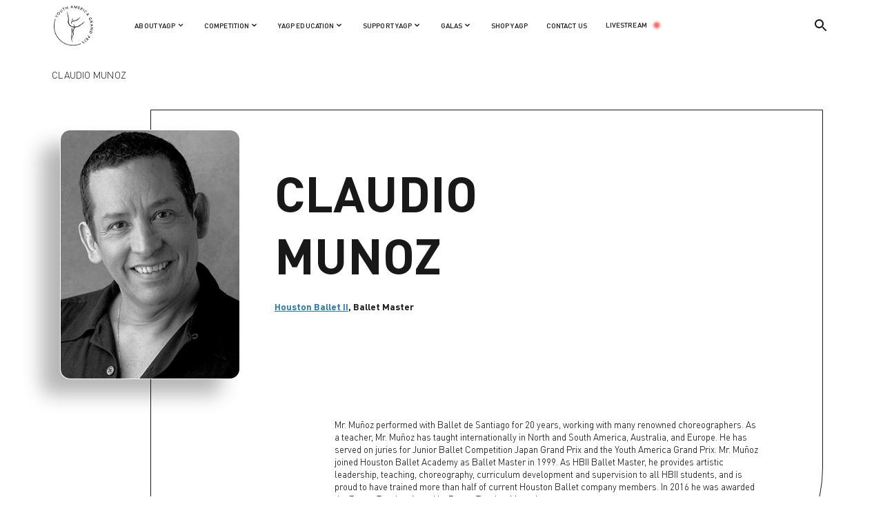

--- FILE ---
content_type: text/html; charset=UTF-8
request_url: https://yagp.org/claudio-munoz/
body_size: 18575
content:


<!DOCTYPE html>
<html >
<head>
	<meta charset="utf-8">
	<meta name="viewport" content="width=device-width, initial-scale=1">
	<link rel="stylesheet" type="text/css" href="https://yagp.org/wp-content/themes/yagp/res/fonts/DINPro/stylesheet.css">
	<link rel="preconnect" href="https://fonts.googleapis.com">
	<link rel="preconnect" href="https://fonts.gstatic.com" crossorigin>
	<link href="https://fonts.googleapis.com/css2?family=Roboto:ital,wght@0,100;0,300;0,400;0,500;0,700;0,900;1,100;1,300;1,400;1,500;1,700;1,900&display=swap" rel="stylesheet">
	<link rel="stylesheet" type="text/css" href="https://yagp.org/wp-content/themes/yagp/style.css?v.10">
	<title>Claudio Munoz</title>
<style id='global-styles-inline-css' type='text/css'>
:root{--wp--preset--aspect-ratio--square: 1;--wp--preset--aspect-ratio--4-3: 4/3;--wp--preset--aspect-ratio--3-4: 3/4;--wp--preset--aspect-ratio--3-2: 3/2;--wp--preset--aspect-ratio--2-3: 2/3;--wp--preset--aspect-ratio--16-9: 16/9;--wp--preset--aspect-ratio--9-16: 9/16;--wp--preset--color--black: #000000;--wp--preset--color--cyan-bluish-gray: #abb8c3;--wp--preset--color--white: #ffffff;--wp--preset--color--pale-pink: #f78da7;--wp--preset--color--vivid-red: #cf2e2e;--wp--preset--color--luminous-vivid-orange: #ff6900;--wp--preset--color--luminous-vivid-amber: #fcb900;--wp--preset--color--light-green-cyan: #7bdcb5;--wp--preset--color--vivid-green-cyan: #00d084;--wp--preset--color--pale-cyan-blue: #8ed1fc;--wp--preset--color--vivid-cyan-blue: #0693e3;--wp--preset--color--vivid-purple: #9b51e0;--wp--preset--gradient--vivid-cyan-blue-to-vivid-purple: linear-gradient(135deg,rgb(6,147,227) 0%,rgb(155,81,224) 100%);--wp--preset--gradient--light-green-cyan-to-vivid-green-cyan: linear-gradient(135deg,rgb(122,220,180) 0%,rgb(0,208,130) 100%);--wp--preset--gradient--luminous-vivid-amber-to-luminous-vivid-orange: linear-gradient(135deg,rgb(252,185,0) 0%,rgb(255,105,0) 100%);--wp--preset--gradient--luminous-vivid-orange-to-vivid-red: linear-gradient(135deg,rgb(255,105,0) 0%,rgb(207,46,46) 100%);--wp--preset--gradient--very-light-gray-to-cyan-bluish-gray: linear-gradient(135deg,rgb(238,238,238) 0%,rgb(169,184,195) 100%);--wp--preset--gradient--cool-to-warm-spectrum: linear-gradient(135deg,rgb(74,234,220) 0%,rgb(151,120,209) 20%,rgb(207,42,186) 40%,rgb(238,44,130) 60%,rgb(251,105,98) 80%,rgb(254,248,76) 100%);--wp--preset--gradient--blush-light-purple: linear-gradient(135deg,rgb(255,206,236) 0%,rgb(152,150,240) 100%);--wp--preset--gradient--blush-bordeaux: linear-gradient(135deg,rgb(254,205,165) 0%,rgb(254,45,45) 50%,rgb(107,0,62) 100%);--wp--preset--gradient--luminous-dusk: linear-gradient(135deg,rgb(255,203,112) 0%,rgb(199,81,192) 50%,rgb(65,88,208) 100%);--wp--preset--gradient--pale-ocean: linear-gradient(135deg,rgb(255,245,203) 0%,rgb(182,227,212) 50%,rgb(51,167,181) 100%);--wp--preset--gradient--electric-grass: linear-gradient(135deg,rgb(202,248,128) 0%,rgb(113,206,126) 100%);--wp--preset--gradient--midnight: linear-gradient(135deg,rgb(2,3,129) 0%,rgb(40,116,252) 100%);--wp--preset--font-size--small: 13px;--wp--preset--font-size--medium: 20px;--wp--preset--font-size--large: 36px;--wp--preset--font-size--x-large: 42px;--wp--preset--spacing--20: 0.44rem;--wp--preset--spacing--30: 0.67rem;--wp--preset--spacing--40: 1rem;--wp--preset--spacing--50: 1.5rem;--wp--preset--spacing--60: 2.25rem;--wp--preset--spacing--70: 3.38rem;--wp--preset--spacing--80: 5.06rem;--wp--preset--shadow--natural: 6px 6px 9px rgba(0, 0, 0, 0.2);--wp--preset--shadow--deep: 12px 12px 50px rgba(0, 0, 0, 0.4);--wp--preset--shadow--sharp: 6px 6px 0px rgba(0, 0, 0, 0.2);--wp--preset--shadow--outlined: 6px 6px 0px -3px rgb(255, 255, 255), 6px 6px rgb(0, 0, 0);--wp--preset--shadow--crisp: 6px 6px 0px rgb(0, 0, 0);}:where(.is-layout-flex){gap: 0.5em;}:where(.is-layout-grid){gap: 0.5em;}body .is-layout-flex{display: flex;}.is-layout-flex{flex-wrap: wrap;align-items: center;}.is-layout-flex > :is(*, div){margin: 0;}body .is-layout-grid{display: grid;}.is-layout-grid > :is(*, div){margin: 0;}:where(.wp-block-columns.is-layout-flex){gap: 2em;}:where(.wp-block-columns.is-layout-grid){gap: 2em;}:where(.wp-block-post-template.is-layout-flex){gap: 1.25em;}:where(.wp-block-post-template.is-layout-grid){gap: 1.25em;}.has-black-color{color: var(--wp--preset--color--black) !important;}.has-cyan-bluish-gray-color{color: var(--wp--preset--color--cyan-bluish-gray) !important;}.has-white-color{color: var(--wp--preset--color--white) !important;}.has-pale-pink-color{color: var(--wp--preset--color--pale-pink) !important;}.has-vivid-red-color{color: var(--wp--preset--color--vivid-red) !important;}.has-luminous-vivid-orange-color{color: var(--wp--preset--color--luminous-vivid-orange) !important;}.has-luminous-vivid-amber-color{color: var(--wp--preset--color--luminous-vivid-amber) !important;}.has-light-green-cyan-color{color: var(--wp--preset--color--light-green-cyan) !important;}.has-vivid-green-cyan-color{color: var(--wp--preset--color--vivid-green-cyan) !important;}.has-pale-cyan-blue-color{color: var(--wp--preset--color--pale-cyan-blue) !important;}.has-vivid-cyan-blue-color{color: var(--wp--preset--color--vivid-cyan-blue) !important;}.has-vivid-purple-color{color: var(--wp--preset--color--vivid-purple) !important;}.has-black-background-color{background-color: var(--wp--preset--color--black) !important;}.has-cyan-bluish-gray-background-color{background-color: var(--wp--preset--color--cyan-bluish-gray) !important;}.has-white-background-color{background-color: var(--wp--preset--color--white) !important;}.has-pale-pink-background-color{background-color: var(--wp--preset--color--pale-pink) !important;}.has-vivid-red-background-color{background-color: var(--wp--preset--color--vivid-red) !important;}.has-luminous-vivid-orange-background-color{background-color: var(--wp--preset--color--luminous-vivid-orange) !important;}.has-luminous-vivid-amber-background-color{background-color: var(--wp--preset--color--luminous-vivid-amber) !important;}.has-light-green-cyan-background-color{background-color: var(--wp--preset--color--light-green-cyan) !important;}.has-vivid-green-cyan-background-color{background-color: var(--wp--preset--color--vivid-green-cyan) !important;}.has-pale-cyan-blue-background-color{background-color: var(--wp--preset--color--pale-cyan-blue) !important;}.has-vivid-cyan-blue-background-color{background-color: var(--wp--preset--color--vivid-cyan-blue) !important;}.has-vivid-purple-background-color{background-color: var(--wp--preset--color--vivid-purple) !important;}.has-black-border-color{border-color: var(--wp--preset--color--black) !important;}.has-cyan-bluish-gray-border-color{border-color: var(--wp--preset--color--cyan-bluish-gray) !important;}.has-white-border-color{border-color: var(--wp--preset--color--white) !important;}.has-pale-pink-border-color{border-color: var(--wp--preset--color--pale-pink) !important;}.has-vivid-red-border-color{border-color: var(--wp--preset--color--vivid-red) !important;}.has-luminous-vivid-orange-border-color{border-color: var(--wp--preset--color--luminous-vivid-orange) !important;}.has-luminous-vivid-amber-border-color{border-color: var(--wp--preset--color--luminous-vivid-amber) !important;}.has-light-green-cyan-border-color{border-color: var(--wp--preset--color--light-green-cyan) !important;}.has-vivid-green-cyan-border-color{border-color: var(--wp--preset--color--vivid-green-cyan) !important;}.has-pale-cyan-blue-border-color{border-color: var(--wp--preset--color--pale-cyan-blue) !important;}.has-vivid-cyan-blue-border-color{border-color: var(--wp--preset--color--vivid-cyan-blue) !important;}.has-vivid-purple-border-color{border-color: var(--wp--preset--color--vivid-purple) !important;}.has-vivid-cyan-blue-to-vivid-purple-gradient-background{background: var(--wp--preset--gradient--vivid-cyan-blue-to-vivid-purple) !important;}.has-light-green-cyan-to-vivid-green-cyan-gradient-background{background: var(--wp--preset--gradient--light-green-cyan-to-vivid-green-cyan) !important;}.has-luminous-vivid-amber-to-luminous-vivid-orange-gradient-background{background: var(--wp--preset--gradient--luminous-vivid-amber-to-luminous-vivid-orange) !important;}.has-luminous-vivid-orange-to-vivid-red-gradient-background{background: var(--wp--preset--gradient--luminous-vivid-orange-to-vivid-red) !important;}.has-very-light-gray-to-cyan-bluish-gray-gradient-background{background: var(--wp--preset--gradient--very-light-gray-to-cyan-bluish-gray) !important;}.has-cool-to-warm-spectrum-gradient-background{background: var(--wp--preset--gradient--cool-to-warm-spectrum) !important;}.has-blush-light-purple-gradient-background{background: var(--wp--preset--gradient--blush-light-purple) !important;}.has-blush-bordeaux-gradient-background{background: var(--wp--preset--gradient--blush-bordeaux) !important;}.has-luminous-dusk-gradient-background{background: var(--wp--preset--gradient--luminous-dusk) !important;}.has-pale-ocean-gradient-background{background: var(--wp--preset--gradient--pale-ocean) !important;}.has-electric-grass-gradient-background{background: var(--wp--preset--gradient--electric-grass) !important;}.has-midnight-gradient-background{background: var(--wp--preset--gradient--midnight) !important;}.has-small-font-size{font-size: var(--wp--preset--font-size--small) !important;}.has-medium-font-size{font-size: var(--wp--preset--font-size--medium) !important;}.has-large-font-size{font-size: var(--wp--preset--font-size--large) !important;}.has-x-large-font-size{font-size: var(--wp--preset--font-size--x-large) !important;}
/*# sourceURL=global-styles-inline-css */
</style>
</head>
<body style=" overflow: visible !important;">
<script
				type="text/javascript"
				src="https://app.termly.io/resource-blocker/a60faea6-1fe5-483e-baee-b72a3e33483c?autoBlock=on">
			</script>
		<!-- All in One SEO 4.9.3 - aioseo.com -->
	<meta name="description" content="Mr. Muñoz performed with Ballet de Santiago for 20 years, working with many renowned choreographers. As a teacher, Mr. Muñoz has taught internationally in North and South America, Australia, and Europe. He has served on juries for Junior Ballet Competition Japan Grand Prix and the Youth America Grand Prix. Mr. Muñoz joined Houston Ballet Academy" />
	<meta name="robots" content="max-image-preview:large" />
	<meta name="author" content="admin"/>
	<link rel="canonical" href="https://yagp.org/claudio-munoz/" />
	<meta name="generator" content="All in One SEO (AIOSEO) 4.9.3" />
		<meta property="og:locale" content="en_US" />
		<meta property="og:site_name" content="YAGP - Welcome to the world&#039;s largest network of dance YAGP, stay up to date with the international ballet competitions." />
		<meta property="og:type" content="article" />
		<meta property="og:title" content="Claudio Munoz - YAGP" />
		<meta property="og:description" content="Mr. Muñoz performed with Ballet de Santiago for 20 years, working with many renowned choreographers. As a teacher, Mr. Muñoz has taught internationally in North and South America, Australia, and Europe. He has served on juries for Junior Ballet Competition Japan Grand Prix and the Youth America Grand Prix. Mr. Muñoz joined Houston Ballet Academy" />
		<meta property="og:url" content="https://yagp.org/claudio-munoz/" />
		<meta property="article:published_time" content="2024-06-15T10:20:33+00:00" />
		<meta property="article:modified_time" content="2024-07-22T06:07:31+00:00" />
		<meta name="twitter:card" content="summary_large_image" />
		<meta name="twitter:title" content="Claudio Munoz - YAGP" />
		<meta name="twitter:description" content="Mr. Muñoz performed with Ballet de Santiago for 20 years, working with many renowned choreographers. As a teacher, Mr. Muñoz has taught internationally in North and South America, Australia, and Europe. He has served on juries for Junior Ballet Competition Japan Grand Prix and the Youth America Grand Prix. Mr. Muñoz joined Houston Ballet Academy" />
		<script type="application/ld+json" class="aioseo-schema">
			{"@context":"https:\/\/schema.org","@graph":[{"@type":"BlogPosting","@id":"https:\/\/yagp.org\/claudio-munoz\/#blogposting","name":"Claudio Munoz - YAGP","headline":"Claudio Munoz","author":{"@id":"https:\/\/yagp.org\/author\/admin\/#author"},"publisher":{"@id":"https:\/\/yagp.org\/#organization"},"datePublished":"2024-06-15T10:20:33+00:00","dateModified":"2024-07-22T06:07:31+00:00","inLanguage":"en-US","mainEntityOfPage":{"@id":"https:\/\/yagp.org\/claudio-munoz\/#webpage"},"isPartOf":{"@id":"https:\/\/yagp.org\/claudio-munoz\/#webpage"},"articleSection":"YAGP Judges and Teachers"},{"@type":"BreadcrumbList","@id":"https:\/\/yagp.org\/claudio-munoz\/#breadcrumblist","itemListElement":[{"@type":"ListItem","@id":"https:\/\/yagp.org#listItem","position":1,"name":"\u0413\u043b\u0430\u0432\u043d\u0430\u044f \u0441\u0442\u0440\u0430\u043d\u0438\u0446\u0430","item":"https:\/\/yagp.org","nextItem":{"@type":"ListItem","@id":"https:\/\/yagp.org\/category\/yagpjudgesandteachers\/#listItem","name":"YAGP Judges and Teachers"}},{"@type":"ListItem","@id":"https:\/\/yagp.org\/category\/yagpjudgesandteachers\/#listItem","position":2,"name":"YAGP Judges and Teachers","item":"https:\/\/yagp.org\/category\/yagpjudgesandteachers\/","nextItem":{"@type":"ListItem","@id":"https:\/\/yagp.org\/claudio-munoz\/#listItem","name":"Claudio Munoz"},"previousItem":{"@type":"ListItem","@id":"https:\/\/yagp.org#listItem","name":"\u0413\u043b\u0430\u0432\u043d\u0430\u044f \u0441\u0442\u0440\u0430\u043d\u0438\u0446\u0430"}},{"@type":"ListItem","@id":"https:\/\/yagp.org\/claudio-munoz\/#listItem","position":3,"name":"Claudio Munoz","previousItem":{"@type":"ListItem","@id":"https:\/\/yagp.org\/category\/yagpjudgesandteachers\/#listItem","name":"YAGP Judges and Teachers"}}]},{"@type":"Organization","@id":"https:\/\/yagp.org\/#organization","name":"YAGP","description":"Welcome to the world's largest network of dance YAGP, stay up to date with the international ballet competitions.","url":"https:\/\/yagp.org\/"},{"@type":"Person","@id":"https:\/\/yagp.org\/author\/admin\/#author","url":"https:\/\/yagp.org\/author\/admin\/","name":"admin","image":{"@type":"ImageObject","@id":"https:\/\/yagp.org\/claudio-munoz\/#authorImage","url":"https:\/\/secure.gravatar.com\/avatar\/7ef52817d9fb63b5807b0bef92112c411c99691842280afb3dd1a839ab911e63?s=96&d=mm&r=g","width":96,"height":96,"caption":"admin"}},{"@type":"WebPage","@id":"https:\/\/yagp.org\/claudio-munoz\/#webpage","url":"https:\/\/yagp.org\/claudio-munoz\/","name":"Claudio Munoz - YAGP","description":"Mr. Mu\u00f1oz performed with Ballet de Santiago for 20 years, working with many renowned choreographers. As a teacher, Mr. Mu\u00f1oz has taught internationally in North and South America, Australia, and Europe. He has served on juries for Junior Ballet Competition Japan Grand Prix and the Youth America Grand Prix. Mr. Mu\u00f1oz joined Houston Ballet Academy","inLanguage":"en-US","isPartOf":{"@id":"https:\/\/yagp.org\/#website"},"breadcrumb":{"@id":"https:\/\/yagp.org\/claudio-munoz\/#breadcrumblist"},"author":{"@id":"https:\/\/yagp.org\/author\/admin\/#author"},"creator":{"@id":"https:\/\/yagp.org\/author\/admin\/#author"},"datePublished":"2024-06-15T10:20:33+00:00","dateModified":"2024-07-22T06:07:31+00:00"},{"@type":"WebSite","@id":"https:\/\/yagp.org\/#website","url":"https:\/\/yagp.org\/","name":"YAGP","description":"Welcome to the world's largest network of dance YAGP, stay up to date with the international ballet competitions.","inLanguage":"en-US","publisher":{"@id":"https:\/\/yagp.org\/#organization"}}]}
		</script>
		<!-- All in One SEO -->

<link rel="alternate" type="application/rss+xml" title="YAGP &raquo; Claudio Munoz Comments Feed" href="https://yagp.org/claudio-munoz/feed/" />
<link rel="alternate" title="oEmbed (JSON)" type="application/json+oembed" href="https://yagp.org/wp-json/oembed/1.0/embed?url=https%3A%2F%2Fyagp.org%2Fclaudio-munoz%2F" />
<link rel="alternate" title="oEmbed (XML)" type="text/xml+oembed" href="https://yagp.org/wp-json/oembed/1.0/embed?url=https%3A%2F%2Fyagp.org%2Fclaudio-munoz%2F&#038;format=xml" />
<style id='wp-img-auto-sizes-contain-inline-css' type='text/css'>
img:is([sizes=auto i],[sizes^="auto," i]){contain-intrinsic-size:3000px 1500px}
/*# sourceURL=wp-img-auto-sizes-contain-inline-css */
</style>
<style id='wp-emoji-styles-inline-css' type='text/css'>

	img.wp-smiley, img.emoji {
		display: inline !important;
		border: none !important;
		box-shadow: none !important;
		height: 1em !important;
		width: 1em !important;
		margin: 0 0.07em !important;
		vertical-align: -0.1em !important;
		background: none !important;
		padding: 0 !important;
	}
/*# sourceURL=wp-emoji-styles-inline-css */
</style>
<link rel='stylesheet' id='wp-block-library-css' href='https://yagp.org/wp-includes/css/dist/block-library/style.min.css?ver=6.9' type='text/css' media='all' />
<style id='wp-block-library-inline-css' type='text/css'>
/*wp_block_styles_on_demand_placeholder:6976b24680bd4*/
/*# sourceURL=wp-block-library-inline-css */
</style>
<style id='classic-theme-styles-inline-css' type='text/css'>
/*! This file is auto-generated */
.wp-block-button__link{color:#fff;background-color:#32373c;border-radius:9999px;box-shadow:none;text-decoration:none;padding:calc(.667em + 2px) calc(1.333em + 2px);font-size:1.125em}.wp-block-file__button{background:#32373c;color:#fff;text-decoration:none}
/*# sourceURL=/wp-includes/css/classic-themes.min.css */
</style>
<link rel='stylesheet' id='ctct_form_styles-css' href='https://yagp.org/wp-content/plugins/constant-contact-forms/assets/css/style.css?ver=2.16.0' type='text/css' media='all' />
<link rel='stylesheet' id='contact-form-7-css' href='https://yagp.org/wp-content/plugins/contact-form-7/includes/css/styles.css?ver=6.1.4' type='text/css' media='all' />
<link rel="https://api.w.org/" href="https://yagp.org/wp-json/" /><link rel="alternate" title="JSON" type="application/json" href="https://yagp.org/wp-json/wp/v2/posts/24837" /><link rel="EditURI" type="application/rsd+xml" title="RSD" href="https://yagp.org/xmlrpc.php?rsd" />
<meta name="generator" content="WordPress 6.9" />
<link rel='shortlink' href='https://yagp.org/?p=24837' />
<link rel="apple-touch-icon" sizes="180x180" href="/wp-content/uploads/fbrfg/apple-touch-icon.png">
<link rel="icon" type="image/png" sizes="32x32" href="/wp-content/uploads/fbrfg/favicon-32x32.png">
<link rel="icon" type="image/png" sizes="16x16" href="/wp-content/uploads/fbrfg/favicon-16x16.png">
<link rel="manifest" href="/wp-content/uploads/fbrfg/site.webmanifest">
<link rel="mask-icon" href="/wp-content/uploads/fbrfg/safari-pinned-tab.svg" color="#5bbad5">
<link rel="shortcut icon" href="/wp-content/uploads/fbrfg/favicon.ico">
<meta name="msapplication-TileColor" content="#da532c">
<meta name="msapplication-config" content="/wp-content/uploads/fbrfg/browserconfig.xml">
<meta name="theme-color" content="#ffffff"><meta name="generator" content="Elementor 3.25.11; features: e_font_icon_svg, additional_custom_breakpoints, e_optimized_control_loading; settings: css_print_method-external, google_font-enabled, font_display-fallback">
			<style>
				.e-con.e-parent:nth-of-type(n+4):not(.e-lazyloaded):not(.e-no-lazyload),
				.e-con.e-parent:nth-of-type(n+4):not(.e-lazyloaded):not(.e-no-lazyload) * {
					background-image: none !important;
				}
				@media screen and (max-height: 1024px) {
					.e-con.e-parent:nth-of-type(n+3):not(.e-lazyloaded):not(.e-no-lazyload),
					.e-con.e-parent:nth-of-type(n+3):not(.e-lazyloaded):not(.e-no-lazyload) * {
						background-image: none !important;
					}
				}
				@media screen and (max-height: 640px) {
					.e-con.e-parent:nth-of-type(n+2):not(.e-lazyloaded):not(.e-no-lazyload),
					.e-con.e-parent:nth-of-type(n+2):not(.e-lazyloaded):not(.e-no-lazyload) * {
						background-image: none !important;
					}
				}
			</style>
			<link rel="icon" href="https://yagp.org/wp-content/uploads/2024/08/cropped-logo-1-32x32.png" sizes="32x32" />
<link rel="icon" href="https://yagp.org/wp-content/uploads/2024/08/cropped-logo-1-192x192.png" sizes="192x192" />
<link rel="apple-touch-icon" href="https://yagp.org/wp-content/uploads/2024/08/cropped-logo-1-180x180.png" />
<meta name="msapplication-TileImage" content="https://yagp.org/wp-content/uploads/2024/08/cropped-logo-1-270x270.png" />
		<style type="text/css" id="wp-custom-css">
			#wpcf7-f1008-o1 > form > div.wpcf7-response-output {
	border-color:black!important;
	background:black;
	color:white;
}

table {
	margin: 0 auto;
	font-family: DIN Pro;
	margin-bottom:20px;
	overflow: hidden; 
	border-radius: 20px;
	margin-top:50px;
	margin-bottom:50px;
	padding:40px;
}
p{
	font-family:"DIN Pro";
}
.bread a, .bread p{
	font-size:14px!important;
}

@media (max-width:420px) {
	table{
		margin-left:10px;
		margin-right:10px;
	}
}

.content {
	max-width: 1200px;
  margin: 0 auto;
	padding:40px;
	font-family:'DIN Pro';
}
.header_mobile_menu_block>ul>li>span{
	font-size:18px!important;
}

.header_mobile_menu_block li{
	font-size:18px!important;
}
.header_mobile_menu_block span{
	font-size:18px!important;
}		</style>
		<link rel="stylesheet" type="text/css" href="https://yagp.org/wp-content/themes/yagp/res/css/header.css?v=e324wr.0">
<header class="oppacity_anim anim-pause element-animation">
<img class=" left_anim anim-pause element-animation" src="https://yagp.org/wp-content/themes/yagp/res/img/logonew.jpg" onclick="window.open('https://yagp.org', '_self')">
<ul>

<li class="right_anim anim-pause element-animation">
<div>ABOUT YAGP</div>
<svg class="svg_img" id="svg_1" onmouseover="show_menu('svg_1', '1')" width="22" height="23" viewBox="0 0 22 23" fill="none" xmlns="http://www.w3.org/2000/svg">
<path d="M7 9.5L11 13.5L15 9.5" stroke="#181818" stroke-width="2" stroke-linecap="round"/>
</svg>
</li>

<li class="right_anim anim-pause element-animation">
<div>COMPETITION</div>
<svg class="svg_img" id="svg_2" onmouseover="show_menu('svg_2', '2')" width="22" height="23" viewBox="0 0 22 23" fill="none" xmlns="http://www.w3.org/2000/svg">
<path d="M7 9.5L11 13.5L15 9.5" stroke="#181818" stroke-width="2" stroke-linecap="round"/>
</svg>
</li>

<li class="right_anim anim-pause element-animation">
<div>YAGP EDUCATION</div>
<svg class="svg_img" id="svg_3" onmouseover="show_menu('svg_3','3')" width="22" height="23" viewBox="0 0 22 23" fill="none" xmlns="http://www.w3.org/2000/svg">
<path d="M7 9.5L11 13.5L15 9.5" stroke="#181818" stroke-width="2" stroke-linecap="round"/>
</svg>
</li>

<li style="" class="right_anim anim-pause element-animation">
<div>SUPPORT YAGP</div>
<svg class="svg_img" id="svg_4" onmouseover="show_menu('svg_4','4')" width="22" height="23" viewBox="0 0 22 23" fill="none" xmlns="http://www.w3.org/2000/svg">
<path d="M7 9.5L11 13.5L15 9.5" stroke="#181818" stroke-width="2" stroke-linecap="round"/>
</svg>
</li>

<li class="right_anim anim-pause element-animation">
<div>GALAS</div>
<svg class="svg_img" id="svg_5" onmouseover="show_menu('svg_5','5')" width="22" height="23" viewBox="0 0 22 23" fill="none" xmlns="http://www.w3.org/2000/svg">
<path d="M7 9.5L11 13.5L15 9.5" stroke="#181818" stroke-width="2" stroke-linecap="round"/>
</svg>
</li>

<li class="right_anim anim-pause element-animation">
<a href="https://yagpshop.com/">SHOP YAGP</a>
</li>

<li class="right_anim anim-pause element-animation">
<a href="https://yagp.org/contact-us/">CONTACT US</a>
</li>

<li class="right_anim anim-pause element-animation">
<a href="https://yagp.org/live-broadcast/">LIVESTREAM</a>
<svg class="live_svg" width="16" height="17" viewBox="0 0 16 17" fill="none" xmlns="http://www.w3.org/2000/svg">
<circle cx="8" cy="8.5" r="8" fill="#FC0A0A" fill-opacity="0.2"/>
<circle cx="8" cy="8.5" r="6" fill="#FC0A0A" fill-opacity="0.4"/>
<circle cx="8" cy="8.5" r="4" fill="#FF0000"/>
</svg></a>
</li>

</ul>
<svg class="cursor_pointer right_anim anim-pause element-animation" id="search_form_but"  width="24" height="24" viewBox="0 0 24 24" fill="none" xmlns="http://www.w3.org/2000/svg">
<g clip-path="url(#clip0_3530_10027)">
<path d="M15.5 14H14.71L14.43 13.73C15.41 12.59 16 11.11 16 9.5C16 5.91 13.09 3 9.5 3C5.91 3 3 5.91 3 9.5C3 13.09 5.91 16 9.5 16C11.11 16 12.59 15.41 13.73 14.43L14 14.71V15.5L19 20.49L20.49 19L15.5 14ZM9.5 14C7.01 14 5 11.99 5 9.5C5 7.01 7.01 5 9.5 5C11.99 5 14 7.01 14 9.5C14 11.99 11.99 14 9.5 14Z" fill="#181818"/>
</g>
<defs>
<clipPath id="clip0_3530_10027">
<rect width="24" height="24" fill="white"/>
</clipPath>
</defs>
</svg>
<form role="search" method="get" class="show_form_search" id="searchform" action="https://yagp.org/" >
<input type="text" value="" autocomplete="off" name="s" id="s" />
<input type="submit" id="searchsubmit"/>
<svg class="cursor_pointer" onclick="document.getElementById('searchsubmit').click();" id="search_form_but_form" width="24" height="24" viewBox="0 0 24 24" fill="none" xmlns="http://www.w3.org/2000/svg">
<g clip-path="url(#clip0_1503_60379)">
<path d="M15.5 14H14.71L14.43 13.73C15.41 12.59 16 11.11 16 9.5C16 5.91 13.09 3 9.5 3C5.91 3 3 5.91 3 9.5C3 13.09 5.91 16 9.5 16C11.11 16 12.59 15.41 13.73 14.43L14 14.71V15.5L19 20.49L20.49 19L15.5 14ZM9.5 14C7.01 14 5 11.99 5 9.5C5 7.01 7.01 5 9.5 5C11.99 5 14 7.01 14 9.5C14 11.99 11.99 14 9.5 14Z" fill="#181818"/>
</g>
<defs>
<clipPath id="clip0_1503_60379">
<rect width="24" height="24" fill="white"/>
</clipPath>
</defs>
</svg></input> 
</form>
</header>
<div class="list_header_ul hide_menu">
<div>

<ul id="point_1_ul">
<li class="list_item_Sub"><a href="https://yagp.org/organization-timeline/">Organization Timeline</a></li>
<li class="list_item_Sub"><a href="https://yagp.org/history-and-mission/">Mission Statement</a></li>
<li class="list_item_Sub"><a href="https://yagp.org/yagp-board-and-leadership/">YAGP Board</a></li>

<li class="list_item_Sub"><a href="https://yagp.org/staff-category/judges/">YAGP Judges and Teachers</a></li>
<li class="list_item_Sub"><a href="https://yagp.org/institutional-schools-companies/">YAGP Partner Schools</a></li>
<li class="list_item_Sub"><a href="https://yagp.org/alumni-success-stories/">Our Alumni</a></li>
<li class="list_item_Sub"><a href="https://yagp.org/support/corporate-sponsors/">Our Sponsors</a></li>
<li class="list_item_Sub"><a href="https://yagp.org/about-yagp/press/">Press</a></li>
<li class="list_item_Sub"><a href="https://yagp.org/contact-us/">Contact Us</a></li>
</ul>

<ul id="point_2_ul" class="oppasity">
<li style="" class="list_item_Sub_list"><a><span onclick='show_sumenu("#point_2_ul>li:nth-child(1)", "#point_2_ul>li:nth-child(1)>a>svg");'>YAGP Season Locations</span><svg onclick='show_sumenu("#point_2_ul>li:nth-child(1)", "#point_2_ul>li:nth-child(1)>a>svg");' width="10" height="6" viewBox="0 0 10 6" fill="none" xmlns="http://www.w3.org/2000/svg"><path d="M1 1L5 5L9 1" stroke="#181818" stroke-linecap="round"/></svg></a>
<ul class="transform_zero_scale">
<li><a href="https://yagp.org/competition/yagp-2025-us-canada-locations-and-dates-2/">U.S. and Canada Semi-Finals</a></li>
<li><a href="https://yagp.org/competition/ygp-2025-2026-international-locations-dates/">International Semi-Finals</a></li>
</ul>
</li>

<li class="list_item_Sub_list"><a onclick='show_sumenu("#point_2_ul>li:nth-child(2)", "#point_2_ul>li:nth-child(2)>a>svg");'>Register to Participate<svg onclick='show_sumenu("#point_2_ul>li:nth-child(2)", "#point_2_ul>li:nth-child(2)>a>svg");' width="10" height="6" viewBox="0 0 10 6" fill="none" xmlns="http://www.w3.org/2000/svg"><path d="M1 1L5 5L9 1" stroke="#181818" stroke-linecap="round"/></svg></a>
<ul class="transform_zero_scale">
<li><a href="https://yagp.org/registration-tutorials/">Tutorials</a></li>
<li><a href="https://yagp.org/registration-notice/">Register Here</a></li>
</ul>
</li>

<li class="list_item_Sub"><a href="https://yagp.org/support-yagp/rules-and-regulations/">Rules and Regulations</a></li>
<li class="list_item_Sub"><a href="https://yagp.org/winners/">Winners</a></li>
<li class="list_item_Sub"><a href="https://yagp.org/misc/Downloads/2026/FAQ.pdf">Frequently Asked Questions</a></li>
</ul>

<ul id="point_3_ul" class="oppasity">
<li class="list_item_Sub"><a href="https://yagp.org/yagp-2024-master-class-schedule/">Masterclasses Archive</a></li>
<li class="list_item_Sub"><a href="https://yagp.org/yagp-education/yagp-galas/">YAGP Galas</a></li>
</ul>

<ul style="" id="point_4_ul" >

<li class="list_item_Sub"><a href="https://yagp.org/support-the-future-of-dance/">Support the Future of Dance</a></li>
<li class="list_item_Sub"><a href="https://yagp.org/support-yagp/corporate-partnerships/">Corporate Partnerships</a></li>
<li class="list_item_Sub"><a href="https://yagp.org/support-yagp/volunteer/">Volunteer</a></li>
</ul>

<ul id="point_5_ul" class="oppasity">
<li><a href="https://yagp.org/yagp-2026-new-york-galas-at-lincoln-center/">YAGP 2026 New York Gala</a></li>
<li><a href="https://yagp.org/yagp-2026-stars-of-today-meet-the-stars-of-tomorrow-gala/">YAGP 2026 Tampa Gala</a></li>
<li class="list_item_Sub"><a href="https://yagp.org/yagp-education/yagp-galas/legends-in-dance-gala-series/">YAGP Gala Archive</a></li>
</ul>

</div>
</div>
<!--MOBILE MENU-->
<div class="mobile mobile_header">
<img class=" left_anim anim-pause element-animation" src="https://yagp.org/wp-content/themes/yagp/res/img/logonew.jpg" onclick="window.open('https://yagp.org', '_self')">
<svg onclick="show_mobile_menu();"  width="26" height="26" viewBox="0 0 26 26" fill="none" xmlns="http://www.w3.org/2000/svg">
<rect width="26" height="4.48276" rx="2.24138" fill="#181818"/>
<rect y="7.17236" width="22.6452" height="4.48276" rx="2.24138" fill="#181818"/>
<rect y="21.5173" width="26" height="4.48276" rx="2.24138" fill="#181818"/>
<rect y="14.3447" width="5.87097" height="4.48276" rx="2.24138" fill="#181818"/>
<path d="M9.52532 13.9811H10.156L11.639 17.6032H11.6901L13.1731 13.9811H13.8037V18.3447H13.3094V15.0294H13.2668L11.9032 18.3447H11.4259L10.0623 15.0294H10.0196V18.3447H9.52532V13.9811ZM16.2272 18.4129C15.9118 18.4129 15.6398 18.3433 15.4111 18.2041C15.1839 18.0635 15.0084 17.8675 14.8849 17.616C14.7627 17.3632 14.7016 17.0692 14.7016 16.7339C14.7016 16.3987 14.7627 16.1032 14.8849 15.8476C15.0084 15.5905 15.1803 15.3902 15.4005 15.2467C15.6221 15.1018 15.8806 15.0294 16.1761 15.0294C16.3465 15.0294 16.5148 15.0578 16.681 15.1146C16.8472 15.1714 16.9985 15.2638 17.1349 15.3916C17.2712 15.518 17.3799 15.6856 17.4609 15.8944C17.5418 16.1032 17.5823 16.3604 17.5823 16.6657V16.8788H15.0596V16.4442H17.0709C17.0709 16.2595 17.034 16.0947 16.9601 15.9498C16.8877 15.805 16.784 15.6906 16.6491 15.6068C16.5155 15.523 16.3579 15.4811 16.1761 15.4811C15.9758 15.4811 15.8025 15.5308 15.6562 15.6302C15.5113 15.7282 15.3998 15.8561 15.3217 16.0138C15.2435 16.1714 15.2045 16.3405 15.2045 16.5209V16.8106C15.2045 17.0578 15.2471 17.2673 15.3323 17.4392C15.419 17.6096 15.539 17.7396 15.6924 17.8291C15.8458 17.9172 16.0241 17.9612 16.2272 17.9612C16.3593 17.9612 16.4786 17.9427 16.5851 17.9058C16.6931 17.8675 16.7861 17.8106 16.8643 17.7354C16.9424 17.6586 17.0028 17.5635 17.0454 17.4498L17.5312 17.5862C17.48 17.751 17.3941 17.8959 17.2734 18.0209C17.1526 18.1444 17.0035 18.241 16.8259 18.3106C16.6484 18.3788 16.4488 18.4129 16.2272 18.4129ZM18.9101 16.376V18.3447H18.4072V15.072H18.893V15.5834H18.9356C19.0123 15.4172 19.1288 15.2836 19.2851 15.1828C19.4413 15.0805 19.643 15.0294 19.8902 15.0294C20.1118 15.0294 20.3057 15.0748 20.4719 15.1657C20.638 15.2552 20.7673 15.3916 20.8596 15.5748C20.952 15.7567 20.9981 15.9868 20.9981 16.2652V18.3447H20.4953V16.2993C20.4953 16.0422 20.4285 15.8419 20.295 15.6984C20.1615 15.5535 19.9782 15.4811 19.7453 15.4811C19.5848 15.4811 19.4413 15.5159 19.3149 15.5855C19.1899 15.6551 19.0912 15.7567 19.0187 15.8902C18.9463 16.0237 18.9101 16.1856 18.9101 16.376ZM24.0395 17.0067V15.072H24.5423V18.3447H24.0395V17.7907H24.0054C23.9287 17.9569 23.8094 18.0983 23.6474 18.2148C23.4855 18.3298 23.281 18.3873 23.0338 18.3873C22.8293 18.3873 22.6474 18.3426 22.4883 18.2531C22.3293 18.1622 22.2043 18.0258 22.1133 17.844C22.0224 17.6608 21.977 17.43 21.977 17.1515V15.072H22.4798V17.1175C22.4798 17.3561 22.5466 17.5464 22.6801 17.6885C22.8151 17.8305 22.9869 17.9015 23.1957 17.9015C23.3207 17.9015 23.4479 17.8696 23.5771 17.8057C23.7078 17.7417 23.8172 17.6437 23.9053 17.5116C23.9947 17.3795 24.0395 17.2112 24.0395 17.0067Z" fill="black"/>
</svg>

</div>
<div class="header_mobile_menu_block mobile hide_menu">
    <svg onclick="show_mobile_menu();" xmlns="http://www.w3.org/2000/svg" width="30" height="30" viewBox="0 0 30 30" fill="none">
        <path d="M21.5 8.5L8.5 21.5" stroke="black" stroke-width="2" stroke-linecap="round" stroke-linejoin="round"/>
        <path d="M8.5 8.5L21.5 21.5" stroke="black" stroke-width="2" stroke-linecap="round" stroke-linejoin="round"/>
    </svg>
    <ul>

<li class="">
<span onclick="toggle_mobile_menu('point_1_ul_mobile')">ABOUT YAGP</span>
<svg class="svg_img" id="mobile_svg_1" onclick="toggle_mobile_menu('point_1_ul_mobile')" width="22" height="23" viewBox="0 0 22 23" fill="none" xmlns="http://www.w3.org/2000/svg">
<path d="M7 9.5L11 13.5L15 9.5" stroke="#181818" stroke-width="2" stroke-linecap="round"/>
</svg>
</li>
<ul id="point_1_ul_mobile" class="mobile_submenu hide_menu">
<li class="list_item_Sub"><a href="https://yagp.org/organization-timeline/">Organization Timeline</a></li>
<li class="list_item_Sub"><a href="https://yagp.org/history-and-mission/">Mission Statement</a></li>
<li class="list_item_Sub"><a href="https://yagp.org/yagp-board-and-leadership/">YAGP Board</a></li>

<li class="list_item_Sub"><a href="https://yagp.org/staff-category/judges/">YAGP Judges and Teachers</a></li>
<li class="list_item_Sub"><a href="https://yagp.org/institutional-schools-companies/">YAGP Partner Schools</a></li>
<li class="list_item_Sub"><a href="https://yagp.org/alumni-success-stories/">Our Alumni</a></a></li>
<li class="list_item_Sub"><a href="https://yagp.org/corporate-sponsors/">Our Sponsors</a></a></li>
<li class="list_item_Sub"><a href="https://yagp.org/about-yagp/press/">Press</a></li>
</ul>

<li class="">
<span onclick="toggle_mobile_menu('point_2_ul_mobile')">COMPETITION</span>
<svg class="svg_img" id="mobile_svg_2" onclick="toggle_mobile_menu('point_2_ul_mobile')" width="22" height="23" viewBox="0 0 22 23" fill="none" xmlns="http://www.w3.org/2000/svg">
<path d="M7 9.5L11 13.5L15 9.5" stroke="#181818" stroke-width="2" stroke-linecap="round"/>
</svg>
</li>
<ul id="point_2_ul_mobile" class="mobile_submenu hide_menu">
<li class="list_item_Sub_list">

<span onclick="toggle_mobile_menu('point_1_ul_mobile_register')">YAGP Season Location</span>
<svg class="svg_img" id="mobile_svg_2_register" onclick="toggle_mobile_menu('point_1_ul_mobile_register')" width="22" height="23" viewBox="0 0 22 23" fill="none" xmlns="http://www.w3.org/2000/svg">
<path d="M7 9.5L11 13.5L15 9.5" stroke="#181818" stroke-width="2" stroke-linecap="round"/>
</svg>
</li>
<ul id="point_1_ul_mobile_register" class="mobile_submenu hide_menu">
<li><a href="https://yagp.org/competition/yagp-2025-us-canada-locations-and-dates-2/">U.S. and Canada Semi-Finals</a></li>
<li><a href="https://yagp.org/competition/ygp-2025-2026-international-locations-dates/">International Semi-Finals</a></li>
</ul>    
<li class="list_item_Sub_list">

<span onclick="toggle_mobile_menu('point_2_ul_mobile_register')">Register to Participate</span>
<svg class="svg_img" id="mobile_svg_2_register" onclick="toggle_mobile_menu('point_2_ul_mobile_register')" width="22" height="23" viewBox="0 0 22 23" fill="none" xmlns="http://www.w3.org/2000/svg">
<path d="M7 9.5L11 13.5L15 9.5" stroke="#181818" stroke-width="2" stroke-linecap="round"/>
</svg>
</li>
<ul id="point_2_ul_mobile_register" class="mobile_submenu hide_menu">
<li><a href="https://yagp.org/registration-tutorials/">Tutorials</a></li>
<li><a href="https://yagp.org/registration-notice/">Register Here</a></li>
</ul>

<li class="list_item_Sub"><a href="https://yagp.org/support-yagp/rules-and-regulations/">Rules and Regulations</a></li>
<li class="list_item_Sub"><a href="https://yagp.org/winners/">Winners</a></li>
<li class="list_item_Sub"><a href="https://yagp.org/misc/Downloads/2026/FAQ.pdf">Frequently Asked Questions</a></li>
        </ul>

        <li class="">
<span onclick="toggle_mobile_menu('point_3_ul_mobile')">YAGP EDUCATION</span>
            <svg class="svg_img" id="mobile_svg_3" onclick="toggle_mobile_menu('point_3_ul_mobile')" width="22" height="23" viewBox="0 0 22 23" fill="none" xmlns="http://www.w3.org/2000/svg">
                <path d="M7 9.5L11 13.5L15 9.5" stroke="#181818" stroke-width="2" stroke-linecap="round"/>
            </svg>
        </li>
<ul id="point_3_ul_mobile" class="mobile_submenu hide_menu">
<li class="list_item_Sub"><a href="https://yagp.org/yagp-2024-master-class-schedule/">Masterclasses Archive</a></li>
<li class="list_item_Sub"><a href="https://yagp.org/yagp-education/yagp-galas/">YAGP Galas</a></li>
        </ul>

        <li class="">
<span onclick="toggle_mobile_menu('point_4_ul_mobile')">SUPPORT YAGP</span>
            <svg class="svg_img" id="mobile_svg_4" onclick="toggle_mobile_menu('point_4_ul_mobile')" width="22" height="23" viewBox="0 0 22 23" fill="none" xmlns="http://www.w3.org/2000/svg">
                <path d="M7 9.5L11 13.5L15 9.5" stroke="#181818" stroke-width="2" stroke-linecap="round"/>
            </svg>
        </li>
<ul id="point_4_ul_mobile" class="mobile_submenu hide_menu">

<li class="list_item_Sub"><a href="https://yagp.org/support-the-future-of-dance/">Support the Future of Dance</a></li>
<li class="list_item_Sub"><a href="https://yagp.org/support-yagp/corporate-partnerships/">Corporate Partnerships</a></li>
<li class="list_item_Sub"><a href="https://yagp.org/support-yagp/volunteer/">Volunteer</a></li>
        </ul>

        <li class="">
<span onclick="toggle_mobile_menu('point_5_ul_mobile')">GALAS</span>
            <svg class="svg_img" id="mobile_svg_5" onclick="toggle_mobile_menu('point_5_ul_mobile')" width="22" height="23" viewBox="0 0 22 23" fill="none" xmlns="http://www.w3.org/2000/svg">
                <path d="M7 9.5L11 13.5L15 9.5" stroke="#181818" stroke-width="2" stroke-linecap="round"/>
            </svg>
        </li>
<ul id="point_5_ul_mobile" class="mobile_submenu hide_menu">
<li><a href="https://yagp.org/yagp-2026-new-york-galas-at-lincoln-center/">YAGP 2026 New York Gala</a></li>
<li><a href="https://yagp.org/yagp-2026-stars-of-today-meet-the-stars-of-tomorrow-gala/">YAGP 2026 Tampa Gala</a></li>
<li class="list_item_Sub"><a href="https://yagp.org/yagp-education/yagp-galas/legends-in-dance-gala-series/">YAGP Gala Archive</a></li>
        </ul>

        <li class="">
<a href="https://yagpshop.com/">SHOP YAGP</a>
        </li>

        <li class="">
<a href="https://yagp.org/contact-us/">CONTACT US</a>
        </li>

        <li class="">
<a href="https://yagp.org/live-broadcast/">LIVESTREAM</a>
                <svg class="live_svg" width="16" height="17" viewBox="0 0 16 17" fill="none" xmlns="http://www.w3.org/2000/svg">
                    <circle cx="8" cy="8.5" r="8" fill="#FC0A0A" fill-opacity="0.2"/>
                    <circle cx="8" cy="8.5" r="6" fill="#FC0A0A" fill-opacity="0.4"/>
                    <circle cx="8" cy="8.5" r="4" fill="#FF0000"/>
                </svg>
            </a>
        </li>

    </ul>
</div>

<script>
function toggle_mobile_menu(menuId) {
    var element = document.getElementById(menuId);
    if (element.classList.contains('hide_menu')) {
        element.classList.remove('hide_menu');
    } else {
        element.classList.add('hide_menu');
    }
}
function show_mobile_menu() {
const menuBlock = document.querySelector('.header_mobile_menu_block');
menuBlock.classList.toggle('hide_menu');
}
</script>

<script>
function show_menu(id, position){
if(event.relatedTarget == document.getElementById(id)){
document.getElementById(id).classList.add('svg_active');
}
console.log(position);
document.querySelectorAll('.list_header_ul>div>ul').forEach((item) => {
item.classList.add('oppasity');
});
if(position != '1'){
if(position == '2'){
document.querySelector('.list_header_ul>div>ul:nth-child('+position+')').classList.add('list_2');
}
if(position == '3'){
document.querySelector('.list_header_ul>div>ul:nth-child('+position+')').classList.add('list_3');
}
if(position == '4'){
document.querySelector('.list_header_ul>div>ul:nth-child('+position+')').classList.add('list_4');
}
if(position == '5'){
document.querySelector('.list_header_ul>div>ul:nth-child('+position+')').classList.add('list_5');
}
}
document.querySelector('.list_header_ul>div>ul:nth-child('+position+')').classList.remove('oppasity');
document.querySelector('.list_header_ul>div>ul:nth-child('+position+')').classList.add('active_main_ul');
document.querySelector('.list_header_ul').classList.remove('hide_menu');

}
function hide_menu(){
document.querySelectorAll('.svg_img').forEach((item) => {
item.classList.remove('svg_active');
});
if(!document.querySelector('.list_header_ul').classList.contains('hide_menu')){
document.querySelector('.list_header_ul').classList.add('hide_menu');
}
}
document.querySelector('.list_header_ul').onmouseover = function(e) {
    if(e.target == document.querySelector('.list_header_ul')){
    hide_menu();
    }
};
function show_sumenu(id_parent_element, svg_id){
var sub = document.querySelector(id_parent_element+'>ul');
var svg_element = document.querySelector(svg_id);
if(sub.classList.contains('transform_zero_scale')){
sub.classList.remove('transform_zero_scale');
svg_element.classList.add('svg_active');

}else{
sub.classList.add('transform_zero_scale');
svg_element.classList.remove('svg_active');
}
}
</script>
<script>
var search_form = document.getElementById('searchform');
var search_but = document.getElementById('search_form_but');
search_form.addEventListener("mouseleave", function() {
search_form.classList.add('show_form_search');
search_but.classList.remove('hide_but_search');
});
search_but.addEventListener("click", function() {
search_form.classList.remove('show_form_search');
search_but.classList.add('hide_but_search');
document.querySelector('#searchform #s').focus();
});
</script>






















    					<style type="text/css">
	.bread *{
		text-transform: uppercase;
		margin-bottom: 0;
		margin-top: 0;
        font-family: DIN Pro;
        text-decoration: none;
		cursor: pointer;
		color: #181818;
		font-size: calc(6.4px + (12 - 6.4) * ((100vw - 1024px) / (1920 - 1024)));
		font-style: normal;
		font-weight: 300;
		line-height: normal;
		letter-spacing: calc(0.1px + (0.12 - 0.1) * ((100vw - 1024px) / (1920 - 1024)));
	}
	.bread {
        z-index: 1;
        display: inline-flex;
        height: calc(19.8px + (37 - 19.8) * ((100vw - 1024px) / (1920 - 1024)));
        margin-top: calc(21.4px + (40 - 21.4) * ((100vw - 1024px) / (1920 - 1024)));
        margin-left: calc(60.3px + (113 - 60.3) * ((100vw - 1024px) / (1920 - 1024)));
        margin-bottom: calc(-1 * calc(41.1px + (77 - 41.1) * ((100vw - 1024px) / (1920 - 1024))));
    }

	.bread a, .bread p{
		margin-bottom: 0;
		margin-top: 0;
		margin-right: calc(1.1px + (2 - 1.1) * ((100vw - 1024px) / (1920 - 1024)));
		text-decoration: none;
		cursor: pointer;
		color: #181818;
		font-size: calc(6.4px + (12 - 6.4) * ((100vw - 1024px) / (1920 - 1024)));
		font-style: normal;
		font-weight: 300;
		line-height: normal;
		letter-spacing: calc(0.1px + (0.12 - 0.1) * ((100vw - 1024px) / (1920 - 1024)));
	}
</style>
<div class="bread">
			<a href="https://yagp.org/claudio-munoz/"> Claudio Munoz</a>
    	
</div>		<link rel="stylesheet" type="text/css" href="https://yagp.org/wp-content/themes/yagp/res/css/yagpjudgesandteachers-post.css">
<style type="text/css">
	
</style>

<div class="yagpjudgesandteachers-post">
		<img src="https://yagp.org/wp-content/uploads/2024/06/Claudio-Munoz.png">
	<div class="right_conent">
		<h2>Claudio Munoz</h2>
		<p><span>Houston Ballet II</span>, Ballet Master</p>
		<div class="social">
					</div>
		<div class="content">
			<h4>Mr. Muñoz performed with Ballet de Santiago for 20 years, working with many renowned choreographers. As a teacher, Mr. Muñoz has taught internationally in North and South America, Australia, and Europe. He has served on juries for Junior Ballet Competition Japan Grand Prix and the Youth America Grand Prix. Mr. Muñoz joined Houston Ballet Academy as Ballet Master in 1999. As HBII Ballet Master, he provides artistic leadership, teaching, choreography, curriculum development and supervision to all HBII students, and is proud to have trained more than half of current Houston Ballet company members. In 2016 he was awarded the Dance Teacher Award by Dance Teacher Magazine.</h4>		</div>
		<button onclick="handleBackButton()">
			<svg width="37" height="6" viewBox="0 0 37 6" fill="none" xmlns="http://www.w3.org/2000/svg">
				<path d="M36 3.5C36.2761 3.5 36.5 3.27614 36.5 3C36.5 2.72386 36.2761 2.5 36 2.5V3.5ZM0 3L5 5.88675V0.113249L0 3ZM36 2.5H4.5V3.5H36V2.5Z" fill="white" />
			</svg>
			Back
		</button>
	</div>
</div>

<script type="text/javascript">
	function handleBackButton() {
		// Получить реферер
		var referrer = document.referrer;
		// Убедиться, что реферер существует и содержит адрес категории
		if (referrer && referrer.includes('category')) {
			window.history.back();
		} else {
			window.location.href = 'https://yagp.org';
		}
	}
</script>
	<script type="speculationrules">
{"prefetch":[{"source":"document","where":{"and":[{"href_matches":"/*"},{"not":{"href_matches":["/wp-*.php","/wp-admin/*","/wp-content/uploads/*","/wp-content/*","/wp-content/plugins/*","/wp-content/themes/yagp/*","/*\\?(.+)"]}},{"not":{"selector_matches":"a[rel~=\"nofollow\"]"}},{"not":{"selector_matches":".no-prefetch, .no-prefetch a"}}]},"eagerness":"conservative"}]}
</script>
			<script type='text/javascript'>
				const lazyloadRunObserver = () => {
					const lazyloadBackgrounds = document.querySelectorAll( `.e-con.e-parent:not(.e-lazyloaded)` );
					const lazyloadBackgroundObserver = new IntersectionObserver( ( entries ) => {
						entries.forEach( ( entry ) => {
							if ( entry.isIntersecting ) {
								let lazyloadBackground = entry.target;
								if( lazyloadBackground ) {
									lazyloadBackground.classList.add( 'e-lazyloaded' );
								}
								lazyloadBackgroundObserver.unobserve( entry.target );
							}
						});
					}, { rootMargin: '200px 0px 200px 0px' } );
					lazyloadBackgrounds.forEach( ( lazyloadBackground ) => {
						lazyloadBackgroundObserver.observe( lazyloadBackground );
					} );
				};
				const events = [
					'DOMContentLoaded',
					'elementor/lazyload/observe',
				];
				events.forEach( ( event ) => {
					document.addEventListener( event, lazyloadRunObserver );
				} );
			</script>
			<script type="text/javascript" src="https://yagp.org/wp-content/plugins/constant-contact-forms/assets/js/ctct-plugin-frontend.min.js?ver=2.16.0" id="ctct_frontend_forms-js"></script>
<script type="text/javascript" src="https://yagp.org/wp-includes/js/dist/hooks.min.js?ver=dd5603f07f9220ed27f1" id="wp-hooks-js"></script>
<script type="text/javascript" src="https://yagp.org/wp-includes/js/dist/i18n.min.js?ver=c26c3dc7bed366793375" id="wp-i18n-js"></script>
<script type="text/javascript" id="wp-i18n-js-after">
/* <![CDATA[ */
wp.i18n.setLocaleData( { 'text direction\u0004ltr': [ 'ltr' ] } );
//# sourceURL=wp-i18n-js-after
/* ]]> */
</script>
<script type="text/javascript" src="https://yagp.org/wp-content/plugins/contact-form-7/includes/swv/js/index.js?ver=6.1.4" id="swv-js"></script>
<script type="text/javascript" id="contact-form-7-js-before">
/* <![CDATA[ */
var wpcf7 = {
    "api": {
        "root": "https:\/\/yagp.org\/wp-json\/",
        "namespace": "contact-form-7\/v1"
    }
};
//# sourceURL=contact-form-7-js-before
/* ]]> */
</script>
<script type="text/javascript" src="https://yagp.org/wp-content/plugins/contact-form-7/includes/js/index.js?ver=6.1.4" id="contact-form-7-js"></script>
<script id="wp-emoji-settings" type="application/json">
{"baseUrl":"https://s.w.org/images/core/emoji/17.0.2/72x72/","ext":".png","svgUrl":"https://s.w.org/images/core/emoji/17.0.2/svg/","svgExt":".svg","source":{"concatemoji":"https://yagp.org/wp-includes/js/wp-emoji-release.min.js?ver=6.9"}}
</script>
<script type="module">
/* <![CDATA[ */
/*! This file is auto-generated */
const a=JSON.parse(document.getElementById("wp-emoji-settings").textContent),o=(window._wpemojiSettings=a,"wpEmojiSettingsSupports"),s=["flag","emoji"];function i(e){try{var t={supportTests:e,timestamp:(new Date).valueOf()};sessionStorage.setItem(o,JSON.stringify(t))}catch(e){}}function c(e,t,n){e.clearRect(0,0,e.canvas.width,e.canvas.height),e.fillText(t,0,0);t=new Uint32Array(e.getImageData(0,0,e.canvas.width,e.canvas.height).data);e.clearRect(0,0,e.canvas.width,e.canvas.height),e.fillText(n,0,0);const a=new Uint32Array(e.getImageData(0,0,e.canvas.width,e.canvas.height).data);return t.every((e,t)=>e===a[t])}function p(e,t){e.clearRect(0,0,e.canvas.width,e.canvas.height),e.fillText(t,0,0);var n=e.getImageData(16,16,1,1);for(let e=0;e<n.data.length;e++)if(0!==n.data[e])return!1;return!0}function u(e,t,n,a){switch(t){case"flag":return n(e,"\ud83c\udff3\ufe0f\u200d\u26a7\ufe0f","\ud83c\udff3\ufe0f\u200b\u26a7\ufe0f")?!1:!n(e,"\ud83c\udde8\ud83c\uddf6","\ud83c\udde8\u200b\ud83c\uddf6")&&!n(e,"\ud83c\udff4\udb40\udc67\udb40\udc62\udb40\udc65\udb40\udc6e\udb40\udc67\udb40\udc7f","\ud83c\udff4\u200b\udb40\udc67\u200b\udb40\udc62\u200b\udb40\udc65\u200b\udb40\udc6e\u200b\udb40\udc67\u200b\udb40\udc7f");case"emoji":return!a(e,"\ud83e\u1fac8")}return!1}function f(e,t,n,a){let r;const o=(r="undefined"!=typeof WorkerGlobalScope&&self instanceof WorkerGlobalScope?new OffscreenCanvas(300,150):document.createElement("canvas")).getContext("2d",{willReadFrequently:!0}),s=(o.textBaseline="top",o.font="600 32px Arial",{});return e.forEach(e=>{s[e]=t(o,e,n,a)}),s}function r(e){var t=document.createElement("script");t.src=e,t.defer=!0,document.head.appendChild(t)}a.supports={everything:!0,everythingExceptFlag:!0},new Promise(t=>{let n=function(){try{var e=JSON.parse(sessionStorage.getItem(o));if("object"==typeof e&&"number"==typeof e.timestamp&&(new Date).valueOf()<e.timestamp+604800&&"object"==typeof e.supportTests)return e.supportTests}catch(e){}return null}();if(!n){if("undefined"!=typeof Worker&&"undefined"!=typeof OffscreenCanvas&&"undefined"!=typeof URL&&URL.createObjectURL&&"undefined"!=typeof Blob)try{var e="postMessage("+f.toString()+"("+[JSON.stringify(s),u.toString(),c.toString(),p.toString()].join(",")+"));",a=new Blob([e],{type:"text/javascript"});const r=new Worker(URL.createObjectURL(a),{name:"wpTestEmojiSupports"});return void(r.onmessage=e=>{i(n=e.data),r.terminate(),t(n)})}catch(e){}i(n=f(s,u,c,p))}t(n)}).then(e=>{for(const n in e)a.supports[n]=e[n],a.supports.everything=a.supports.everything&&a.supports[n],"flag"!==n&&(a.supports.everythingExceptFlag=a.supports.everythingExceptFlag&&a.supports[n]);var t;a.supports.everythingExceptFlag=a.supports.everythingExceptFlag&&!a.supports.flag,a.supports.everything||((t=a.source||{}).concatemoji?r(t.concatemoji):t.wpemoji&&t.twemoji&&(r(t.twemoji),r(t.wpemoji)))});
//# sourceURL=https://yagp.org/wp-includes/js/wp-emoji-loader.min.js
/* ]]> */
</script>



<link rel="stylesheet" type="text/css" href="https://yagp.org/wp-content/themes/yagp/res/css/footer.css">
<footer class="oppacity_anim anim-pause element-animation">
	<img src="https://yagp.org/wp-content/themes/yagp/res/img/whitelogo.png"  onclick="window.open('https://yagp.org', '_self')">
	<div class="fblock_1">
		<h3>ABOUT YAGP</h3>
		<p onclick="window.open('https://yagp.org/about-yagp/organization-timeline//', '_self')">Organization Timeline</p>
		<p onclick="window.open('https://yagp.org/about-yagp/history-and-mission/', '_self')">Mission Statement</p>
		<p onclick="window.open('https://yagp.org/yagp-board-and-leadership/', '_self')">YAGP Board</p>
		<!--	<p onclick="window.open('https://yagp.org/about-us/staff/', '_self')">YAGP Team</p>-->
		<p onclick="window.open('https://yagp.org/staff-category/judges/', '_self')">YAGP Judges and Teachers</p>
		<p onclick="window.open('https://yagp.org/institutional-schools-companies/', '_self')">YAGP Partner Schools</p>
		<p onclick="window.open('https://yagp.org/alumni-success-stories/', '_self')">Our Alumni</p>
		<p onclick="window.open('https://yagp.org/support/corporate-sponsors/', '_self')" >Our Sponsors</p>
<!--		<p class="sub" onclick="open_menu_footer_1();">
			Press 
			<svg xmlns="http://www.w3.org/2000/svg" width="7" height="13" viewBox="0 0 7 13" fill="none">
			  <path d="M1 8.5625L3 6.5625L5 8.5625" stroke="#C2C2C2" stroke-linecap="round"/>
			</svg>
		</p>
		class="sub_2 footer_dnone"
		-->
		<p onclick="window.open('https://yagp.org/about-yagp/press/', '_self')" >Press</p>
		<p onclick="window.open('https://yagp.org/contact-us/', '_self')">Contact Us</p>
	</div>
	<div class="fblock_2">
		<h3>competition</h3>
		<p onclick="window.open('https://yagp.org/competition/rules-and-regulations/', '_self')">Rules and Regulations</p>
		<p onclick="window.open('https://yagp.org/winners/', '_self')" >Winners</p>
		<h3 onclick="window.open('https://yagp.org/competition/ygp-international-locations-dates/', '_self')" >YAGP Season Locations</h3>
		<p onclick="window.open('https://yagp.org/competition/yagp-2025-us-canada-locations-and-dates-2/', '_self')"> U.S. and Canada Semi-Finals</p>
		<p onclick="window.open('https://yagp.org/competition/ygp-2025-2026-international-locations-dates/', '_self')">International Semi-Finals</p>
	</div>
	<div class="fblock_3">
		<h3>Register to Participate</h3>
		<p  onclick="window.open('https://yagp.org/registration-tutorials/', '_self')">Tutorials</p>
		<p  onclick="window.open('https://yagp.org/registration-notice/', '_self')">Register Here</p>
		<h3 onclick="window.open('https://yagp.org/yagp-education/', '_self')">YAGP EDUCATION</h3>
		<p onclick="window.open('https://yagp.org/yagp-2024-master-class-schedule/', '_self')">Masterclasses Archive</p>
		<p onclick="window.open('https://yagp.org/yagp-education/yagp-galas/', '_self')">YAGP Galas</p>
	</div>
	<div class="fblock_4">
		<h3>SUPPORT YAGP</h3>
		<p onclick="window.open('https://yagp.org/support-the-future-of-dance/', '_self')">Support the Future of Dance</p>
		<p onclick="window.open('https://yagp.org/support-yagp/corporate-partnerships/', '_self')">Corporate Partnerships</p>
		<h3>Competition Questions </h3>
		<p>(201) 444-3121</p>
		<p>Available During Regional Hours:<br/>Monday - Friday 9am - 6pm EST<br/>Saturday 12pm - 5pm EST</p></p>
		<p>regional@yagp.org</p>
	</div>
	<div class="fblock_5">
		<div>
			<svg  onclick="window.open('https://www.linkedin.com/company/yagp/', '_blank')" width="26" height="27" viewBox="0 0 26 27" fill="none" xmlns="http://www.w3.org/2000/svg">
<g clip-path="url(#clip0_3004_23980)">
<circle cx="13.1211" cy="13.5625" r="12.4121" stroke="white" stroke-width="1.17576"/>
<path d="M11.5367 18.3291C11.5367 18.2719 11.5367 18.2172 11.5367 18.1625C11.5367 15.5994 11.5367 13.0387 11.5367 10.4756C11.5367 10.4042 11.5319 10.3471 11.6366 10.3471C12.3934 10.3518 13.1526 10.3495 13.9094 10.3495C13.9284 10.3495 13.9474 10.3542 13.9784 10.359C13.9784 10.6922 13.9784 11.0206 13.9784 11.3514C13.9879 11.3538 13.995 11.3585 14.0045 11.3609C14.0997 11.2371 14.1902 11.1086 14.2901 10.9873C14.5805 10.6303 14.9446 10.3685 15.373 10.2114C15.6062 10.1258 15.8608 10.0734 16.1059 10.0615C16.4439 10.0472 16.789 10.052 17.1221 10.1091C17.6695 10.2019 18.1526 10.4447 18.5524 10.8421C18.9308 11.2157 19.1807 11.6655 19.3164 12.1724C19.3877 12.4413 19.433 12.7174 19.4758 12.9911C19.5044 13.1815 19.5186 13.3766 19.5186 13.567C19.521 15.1139 19.521 16.6608 19.521 18.2077C19.521 18.2458 19.5186 18.2838 19.5163 18.3338C19.471 18.3338 19.433 18.3338 19.3949 18.3338C18.6643 18.3338 17.936 18.3314 17.2054 18.3362C17.0841 18.3362 17.0626 18.2957 17.0626 18.1863C17.065 16.7631 17.0698 15.3376 17.0603 13.9145C17.0579 13.6646 17.0341 13.4052 16.9698 13.1648C16.8532 12.7436 16.5867 12.439 16.1631 12.2843C15.8061 12.1534 15.4444 12.1296 15.0779 12.2224C14.6733 12.3247 14.3948 12.5936 14.1854 12.9482C14.0236 13.2219 13.9926 13.5242 13.9903 13.8264C13.9807 15.271 13.9855 16.7132 13.9855 18.1577C13.9855 18.2125 13.9855 18.2672 13.9855 18.3267C13.1645 18.3291 12.3577 18.3291 11.5367 18.3291Z" fill="white"/>
<path d="M9.53424 14.3771C9.53424 15.6456 9.53186 16.914 9.53662 18.1825C9.53662 18.2967 9.51282 18.3395 9.38669 18.3372C8.66084 18.33 7.93499 18.33 7.20914 18.3372C7.09014 18.3372 7.06396 18.2967 7.06396 18.1872C7.06634 15.6384 7.06634 13.0872 7.06396 10.5384C7.06396 10.4361 7.09252 10.4004 7.19724 10.4004C7.93023 10.4052 8.66322 10.4052 9.39859 10.4004C9.51282 10.4004 9.53424 10.4432 9.53424 10.5456C9.53424 11.8235 9.53424 13.1015 9.53424 14.3771Z" fill="white"/>
<path d="M8.27322 6.56323C9.05619 6.54419 9.52502 7.11298 9.5274 7.81027C9.52978 8.52422 9.03001 9.0573 8.24466 9.05492C7.51405 9.05492 6.99763 8.53136 7.00001 7.79123C7.00239 7.0987 7.50453 6.53943 8.27322 6.56323Z" fill="white"/>
</g>
<defs>
<clipPath id="clip0_3004_23980">
<rect width="26" height="26" fill="white" transform="translate(0 0.5625)"/>
</clipPath>
</defs>
</svg>
<svg  onclick="window.open('https://www.facebook.com/YouthAmericaGrandPrix', '_blank')" xmlns="http://www.w3.org/2000/svg" width="26" height="27" viewBox="0 0 26 27" fill="none">
  <g clip-path="url(#clip0_3004_23986)">
    <path d="M11.5098 9.17115V11.1197H9V13.8176H11.5098V20.5625H14.3333V13.6677H17V11.1197H14.1765V9.47092C14.1765 8.72149 14.3333 8.12194 15.5882 8.12194H17V5.57388H14.8039C13.0784 5.42399 11.5098 6.77297 11.5098 8.5716C11.5098 8.72149 11.5098 9.02126 11.5098 9.17115Z" fill="white"/>
    <circle cx="13" cy="13.5625" r="12.4121" stroke="white" stroke-width="1.17576"/>
  </g>
  <defs>
    <clipPath id="clip0_3004_23986">
      <rect width="26" height="26" fill="white" transform="translate(0 0.5625)"/>
    </clipPath>
  </defs>
</svg>
<svg  onclick="window.open('https://twitter.com/yagp', '_blank')" width="26" height="27" viewBox="0 0 26 27" fill="none" xmlns="http://www.w3.org/2000/svg">
<g clip-path="url(#clip0_3004_23989)">
<path d="M20 10.1546C20 10.0099 20 10.1546 20 10.1546C20 10.0099 20 10.0099 20 10.1546C19.5714 10.2993 19.1429 10.4441 18.7143 10.4441C19.1429 10.0099 19.5714 9.57566 19.7143 8.99671C19.7143 8.99671 19.7143 8.99671 19.7143 8.85197H19.5714C19 9.14145 18.4286 9.43092 17.8571 9.43092C17.2857 8.85197 16.5714 8.5625 15.8571 8.5625C14.2857 8.5625 13.1429 9.72039 13 11.3125C13 11.3125 13 11.3125 13 11.4572C13 11.602 13 11.8914 13 12.0362C11.1429 11.8914 9.14286 10.8783 7.85714 9.28618C7.57143 9.72039 7.42857 10.1546 7.42857 10.7336C7.42857 11.602 7.85714 12.3257 8.42857 12.9046C8.14286 12.9046 7.85714 12.7599 7.57143 12.6151C7.57143 13.773 8.28571 14.9309 9.28571 15.3651C9 15.3651 8.71429 15.3651 8.42857 15.3651C8.71429 16.3783 9.71429 17.2467 10.8571 17.2467C10 17.9704 8.85714 18.2599 7.71429 18.2599H7C7 18.2599 7 18.2599 7 18.4046C8.28571 19.1283 9.71429 19.5625 11.1429 19.5625C15.4286 19.5625 18.8571 16.2336 18.8571 11.8914V11.7467C18.8571 11.602 18.8571 11.602 18.8571 11.4572C19.2857 11.1678 19.7143 10.5888 20 10.1546Z" fill="white"/>
<circle cx="13" cy="13.5625" r="12.4121" stroke="white" stroke-width="1.17576"/>
</g>
<defs>
<clipPath id="clip0_3004_23989">
<rect width="26" height="26" fill="white" transform="translate(0 0.5625)"/>
</clipPath>
</defs>
</svg>
<svg  onclick="window.open('https://instagram.com/yagp', '_blank')" width="26" height="27" viewBox="0 0 26 27" fill="none" xmlns="http://www.w3.org/2000/svg">
<g clip-path="url(#clip0_3004_23992)">
<path d="M13.0013 9.91602C10.9596 9.91602 9.35547 11.5202 9.35547 13.5618C9.35547 15.6035 10.9596 17.2077 13.0013 17.2077C15.043 17.2077 16.6471 15.6035 16.6471 13.5618C16.6471 11.5202 15.043 9.91602 13.0013 9.91602ZM13.0013 15.8952C11.6888 15.8952 10.668 14.8743 10.668 13.5618C10.668 12.2493 11.6888 11.2285 13.0013 11.2285C14.3138 11.2285 15.3346 12.2493 15.3346 13.5618C15.3346 14.8743 14.3138 15.8952 13.0013 15.8952Z" fill="white"/>
<path d="M16.793 8.89648C16.3555 8.89648 15.918 9.33398 15.918 9.77148C15.918 10.209 16.3555 10.6465 16.793 10.6465C17.2305 10.6465 17.668 10.209 17.668 9.77148C17.668 9.33398 17.2305 8.89648 16.793 8.89648Z" fill="white"/>
<path d="M19.7083 8.89583C19.2708 7.875 18.5417 7.14583 17.6667 6.85417C17.0833 6.5625 16.5 6.5625 15.9167 6.5625C15.1875 6.5625 14.8958 6.5625 13 6.5625C11.1042 6.5625 10.8125 6.5625 10.0833 6.5625C9.5 6.5625 8.91667 6.70833 8.33333 6.85417C7.45833 7.14583 6.58333 7.875 6.29167 8.89583C6 9.47917 6 10.0625 6 10.6458C6 11.375 6 11.6667 6 13.5625C6 15.4583 6 15.75 6 16.4792C6 17.0625 6.14583 17.6458 6.29167 18.2292C6.58333 19.25 7.45833 19.9792 8.33333 20.2708C8.91667 20.5625 9.5 20.5625 10.0833 20.5625C10.8125 20.5625 11.1042 20.5625 13 20.5625C14.8958 20.5625 15.1875 20.5625 15.9167 20.5625C16.5 20.5625 17.0833 20.4167 17.6667 20.2708C18.6875 19.8333 19.4167 19.1042 19.7083 18.2292C20 17.6458 20 17.0625 20 16.4792C20 15.75 20 15.4583 20 13.5625C20 11.6667 20 11.375 20 10.6458C20 10.0625 20 9.47917 19.7083 8.89583ZM18.8333 16.4792C18.8333 16.9167 18.6875 17.3542 18.5417 17.7917C18.25 18.375 17.8125 18.9583 17.2292 19.1042C16.7917 19.25 16.3542 19.3958 15.9167 19.3958C15.1875 19.3958 14.8958 19.3958 13 19.3958C11.1042 19.3958 10.8125 19.3958 10.0833 19.3958C9.64583 19.3958 9.20833 19.25 8.77083 19.1042C8.1875 18.8125 7.60417 18.375 7.45833 17.7917C7.3125 17.3542 7.16667 16.9167 7.16667 16.4792C7.16667 15.75 7.16667 15.4583 7.16667 13.5625C7.16667 11.6667 7.16667 11.375 7.16667 10.6458C7.16667 10.2083 7.3125 9.77083 7.45833 9.33333C7.75 8.75 8.1875 8.16667 8.77083 8.02083C9.20833 7.875 9.64583 7.72917 10.0833 7.72917C10.8125 7.72917 11.1042 7.72917 13 7.72917C14.8958 7.72917 15.1875 7.72917 15.9167 7.72917C16.3542 7.72917 16.7917 7.875 17.2292 8.02083C17.8125 8.3125 18.3958 8.75 18.5417 9.33333C18.6875 9.77083 18.8333 10.2083 18.8333 10.6458C18.8333 11.375 18.8333 11.6667 18.8333 13.5625C18.8333 15.4583 18.8333 15.75 18.8333 16.4792Z" fill="white"/>
<circle cx="13" cy="13.5625" r="12.4121" stroke="white" stroke-width="1.17576"/>
</g>
<defs>
<clipPath id="clip0_3004_23992">
<rect width="26" height="26" fill="white" transform="translate(0 0.5625)"/>
</clipPath>
</defs>
</svg>
<svg  onclick="window.open('https://www.youtube.com/user/YAGPBalletArchive/featured', '_blank')" width="26" height="27" viewBox="0 0 26 27" fill="none" xmlns="http://www.w3.org/2000/svg">
<g clip-path="url(#clip0_3004_23998)">
<circle cx="13" cy="13.5625" r="12.4121" stroke="white" stroke-width="1.17576"/>
<path fill-rule="evenodd" clip-rule="evenodd" d="M19.86 10.7195C19.86 10.7195 19.7231 9.73979 19.3035 9.30842C18.7711 8.74195 18.1743 8.7393 17.9009 8.70643C15.9417 8.5625 13.0031 8.5625 13.0031 8.5625H12.9969C12.9969 8.5625 10.0582 8.5625 8.09912 8.70643C7.82525 8.7393 7.22894 8.74195 6.69606 9.30842C6.2765 9.7399 6.14 10.7195 6.14 10.7195C6.14 10.7195 6 11.8704 6 13.0206V14.0994C6 15.2501 6.14 16.4005 6.14 16.4005C6.14 16.4005 6.2765 17.3802 6.69606 17.8116C7.22894 18.3781 7.9285 18.3603 8.24 18.4194C9.36 18.5288 13 18.5625 13 18.5625C13 18.5625 15.9417 18.5581 17.9009 18.4142C18.1743 18.3808 18.7711 18.3782 19.3035 17.8117C19.7231 17.3802 19.86 16.4006 19.86 16.4006C19.86 16.4006 20 15.2502 20 14.0994V13.0206C20 11.8704 19.86 10.7195 19.86 10.7195ZM11.5545 15.4066L11.5541 11.4119L15.3367 13.4161L11.5545 15.4066Z" fill="white"/>
</g>
<defs>
<clipPath id="clip0_3004_23998">
<rect width="26" height="26" fill="white" transform="translate(0 0.5625)"/>
</clipPath>
</defs>
</svg>
<svg onclick="window.open('https://www.tiktok.com/@yagpofficial?lang=en', '_blank')" width="26" height="27" viewBox="0 0 26 27" fill="none" xmlns="http://www.w3.org/2000/svg">
    <g clip-path="url(#clip0_3004_23998)">
        <circle cx="13" cy="13.5625" r="12.4121" stroke="white" stroke-width="1.17576"/>
        <path d="M19.3 8.6c-.62-.04-1.22-.24-1.75-.59-.7-.47-1.14-1.13-1.37-1.93-.12-.41-.18-.83-.17-1.26-.12 0-.24-.01-.36-.01-1.68 0-3.19 1.37-3.27 3.06-.05 1.08 0 2.16 0 3.23v.28c-1.02-.08-2.01.15-2.92.67-.78.45-1.34 1.09-1.61 1.97-.27.9-.17 1.76.28 2.56.51.89 1.25 1.48 2.23 1.76.9.26 1.79.19 2.65-.17.62-.26 1.1-.66 1.5-1.2.43-.56.65-1.2.65-1.92v-3.88c.45.36.94.65 1.48.86.68.27 1.38.37 2.1.37v-2.25c-.05 0-.1 0-.15-.01z" fill="white"/>
    </g>
    <defs>
        <clipPath id="clip0_3004_23998">
            <rect width="26" height="26" fill="white" transform="translate(0 0.5625)"/>
        </clipPath>
    </defs>
</svg>


			

</div>

<h3><a style="color: #FFF; href="#" class="termly-display-preferences">Consent Preferences</a></h3>
<h3 onclick="window.open('https://yagpshop.com/', '_self')">Shop YAGP</h3>
<h3 onclick="window.open('https://yagp.org/contact-us/', '_self')">Contact Us</h3>
<h3 onclick="window.open('https://yagp.org/live-broadcast/', '_self')">LIVESTREAM <svg width="16" height="17" viewBox="0 0 16 17" fill="none" xmlns="http://www.w3.org/2000/svg">
<h3 onclick="window.open('https://yagp.org/join-our-email-list/', '_self')">Join Our Mailing List</h3>



<circle cx="8" cy="8.5625" r="8" fill="#FC0A0A" fill-opacity="0.2"/>
<circle cx="8" cy="8.5625" r="6" fill="#FC0A0A" fill-opacity="0.4"/>
<circle cx="8" cy="8.5625" r="4" fill="#FF0000"/>
</svg>
</h3>
	</div>

</footer>
<script>
	function open_menu_footer_1(){
		if(!document.querySelector('.fblock_1 .sub_2').classList.contains('footer_dnone')){
			document.querySelector('.fblock_1 .sub_2').classList.add('footer_dnone');
			document.querySelector('.fblock_1 .sub svg').classList.add('svg');
		}else{
			document.querySelector('.fblock_1 .sub_2').classList.remove('footer_dnone');
			document.querySelector('.fblock_1 .sub svg').classList.remove('svg');
		}
		if(!document.querySelector('.fblock_1 .sub_1').classList.contains('footer_dnone')){
			document.querySelector('.fblock_1 .sub_1').classList.add('footer_dnone');
		}else{
			document.querySelector('.fblock_1 .sub_1').classList.remove('footer_dnone');
		}
	}

</script>



<script>
	function onEntry(entry) {
	  entry.forEach(change => {
	    if (change.isIntersecting) {
	      change.target.classList.remove('anim-pause');
	    }
	  });
	}
	let options = { threshold: [0.02] };
	let observer = new IntersectionObserver(onEntry, options);
	let elements = document.querySelectorAll('.element-animation');
	for (let elm of elements) {
	  observer.observe(elm);
	}
</script>
</body>
</html>

--- FILE ---
content_type: text/css
request_url: https://yagp.org/wp-content/themes/yagp/res/css/yagpjudgesandteachers-post.css
body_size: 1984
content:
@media (min-width: 1920px){
	.yagpjudgesandteachers-post{
		display: inline-flex;
		margin-top: 115px;
		padding-left: 117px;
		padding-right: 117px;
		margin-bottom: 85px
	}	
	.yagpjudgesandteachers-post>img{
	margin-top: 40px;
	width: 350px;
	height: 485px;
	border-radius: 20px;
	border: 1px solid #FFF;
	object-fit: cover;
	z-index: 1;
	margin-right: -175px;
	box-shadow: -36px 30px 38px 0px rgba(0, 0, 0, 0.29);
	}
	.yagpjudgesandteachers-post .right_conent{
	width: 1513px;
	padding-left: 241px;
	display: flex;
	flex-flow: column;
	border: 1px solid #181818;
	border-radius: 0 0 270px 0;
	}
	.yagpjudgesandteachers-post .right_conent>h2{
	word-spacing: 100vw;
	color: #181818;
	font-family: DIN Pro;
	font-size: 97px;
	font-style: normal;
	font-weight: 700;
	line-height: normal;
	text-transform: uppercase;
	margin-bottom: 30px;
	margin-top: 100px;
	}
	.yagpjudgesandteachers-post .right_conent>p{
	color:  #181818;
	font-family: DIN Pro;
	font-size: 18px;
	font-style: normal;
	font-weight: 700;
	line-height: normal;
	margin-top: 0;
	margin-bottom: 0;
	}
	.yagpjudgesandteachers-post .right_conent>p>span{
	color: var(--accent, #2577B7);
	font-family: DIN Pro;
	font-size: 18px;
	font-style: normal;
	font-weight: 700;
	line-height: normal;
	text-decoration-line: underline;
	
	}
	.yagpjudgesandteachers-post .right_conent .social{
	display: inline-flex;
	align-items: center;
	width: 400px;
	height: 40px;
		flex-wrap: wrap;
		margin-top: 30px;
	}
	.yagpjudgesandteachers-post .right_conent .social img{
		width: 40px;
		height: 40px;
		margin-right: 20px;
		cursor: pointer;
		transition: transform .3s;
	}
	.yagpjudgesandteachers-post .right_conent .social img:hover{
		transform: scale(0.95);
	}
	.yagpjudgesandteachers-post .right_conent .content{
	margin-top: 60.5px;
	width: 836px;
	}
	.yagpjudgesandteachers-post .right_conent .content *{
	color: #000;
	font-family: DIN Pro;
	font-size: 18px;
	font-style: normal;
	font-weight: 300;
	line-height: 140%; /* 25.2px */
	}
	.yagpjudgesandteachers-post .right_conent button:hover{
		transform: scale(0.96);
	}
	.yagpjudgesandteachers-post .right_conent button{
		cursor: pointer;
		padding: 20px 40px;
		color: #FFFFFF;
		margin-top: 40px;
		text-align: center;
		font-family: DIN Pro;
		font-size: 24px;
		font-style: normal;
		font-weight: 700;
		line-height: normal;
		letter-spacing: 0.24px;
		transition: transform .3s;
		margin-right: auto;
		border-radius: 40px;
		background:  #181818;
		display: inline-flex;
		align-items: center;
		margin-buttom: 118px;
	}
	.yagpjudgesandteachers-post .right_conent button svg{
		margin-right: 20px;
	}
}
@media (min-width: 1024px) and (max-width: 1919px){
	.yagpjudgesandteachers-post{
		display: inline-flex;
		margin-top: calc(61.4px + (115 - 61.4) * ((100vw - 1024px) / (1600 - 1024)));
		padding-left: calc(62.4px + (117 - 62.4) * ((100vw - 1024px) / (1600 - 1024)));
		padding-right: calc(62.4px + (117 - 62.4) * ((100vw - 1024px) / (1600 - 1024)));
		margin-bottom: calc(45.4px + (85 - 45.4) * ((100vw - 1024px) / (1600 - 1024)));
	}	
	.yagpjudgesandteachers-post>img{
	margin-top: calc(21.4px + (40 - 21.4) * ((100vw - 1024px) / (1600 - 1024)));
	width: calc(186.7px + (350 - 186.7) * ((100vw - 1024px) / (1600 - 1024)));
	height: calc(258.7px + (485 - 258.7) * ((100vw - 1024px) / (1600 - 1024)));
	border-radius: calc(10.7px + (20 - 10.7) * ((100vw - 1024px) / (1600 - 1024)));
	border: 1px solid #FFF;
	object-fit: cover;
	z-index: 1;
	margin-right: calc(-1 * calc(93.4px + (175 - 93.4) * ((100vw - 1024px) / (1600 - 1024))));
	box-shadow: calc(-1 * calc(19.2px + (36 - 19.2) * ((100vw - 1024px) / (1600 - 1024)))) calc(16px + (30 - 16) * ((100vw - 1024px) / (1600 - 1024))) calc(20.3px + (38 - 20.3) * ((100vw - 1024px) / (1600 - 1024))) 0px rgba(0, 0, 0, 0.29);
	}
	.yagpjudgesandteachers-post .right_conent{
	width: calc(807px + (1513 - 807) * ((100vw - 1024px) / (1600 - 1024)));
	padding-left: calc(128.6px + (241 - 128.6) * ((100vw - 1024px) / (1600 - 1024)));
	display: flex;
	flex-flow: column;
	border: 1px solid #181818;
	border-radius: 0 0 calc(144px + (270 - 144) * ((100vw - 1024px) / (1600 - 1024))) 0;
	}
	.yagpjudgesandteachers-post .right_conent>h2{
	word-spacing: 100vw;
	color: #181818;
	font-family: DIN Pro;
	font-size: calc(51.8px + (97 - 51.8) * ((100vw - 1024px) / (1600 - 1024)));
	font-style: normal;
	font-weight: 700;
	line-height: normal;
	text-transform: uppercase;
	margin-bottom: calc(16px + (30 - 16) * ((100vw - 1024px) / (1600 - 1024)));
	margin-top: calc(53.4px + (100 - 53.4) * ((100vw - 1024px) / (1600 - 1024)));
	}
	.yagpjudgesandteachers-post .right_conent>p{
	color:  #181818;
	font-family: DIN Pro;
	font-size: calc(9.6px + (18 - 9.6) * ((100vw - 1024px) / (1600 - 1024)));
	font-style: normal;
	font-weight: 700;
	line-height: normal;
	margin-top: 0;
	margin-bottom: 0;
	}
	.yagpjudgesandteachers-post .right_conent>p>span{
	color: var(--accent, #2577B7);
	font-family: DIN Pro;
	font-size: calc(9.6px + (18 - 9.6) * ((100vw - 1024px) / (1600 - 1024)));
	font-style: normal;
	font-weight: 700;
	line-height: normal;
	text-decoration-line: underline;
	
	}
    
    
    .yagp_judges_and_teachers .images_block{
		background: url('<?=get_template_directory_uri()?>/res/img/yagp_judges_and_teachers_back.png');
		background-repeat: no-repeat;
		background-size: contain;
	}
	.yagpjudgesandteachers-post .right_conent .social{
	display: inline-flex;
	align-items: center;
	width: calc(213.4px + (400 - 213.4) * ((100vw - 1024px) / (1600 - 1024)));
	height: calc(21.4px + (40 - 21.4) * ((100vw - 1024px) / (1600 - 1024)));
		flex-wrap: wrap;
		margin-top: calc(16px + (30 - 16) * ((100vw - 1024px) / (1600 - 1024)));
	}
	.yagpjudgesandteachers-post .right_conent .social img{
		width: calc(21.4px + (40 - 21.4) * ((100vw - 1024px) / (1600 - 1024)));
		height: calc(21.4px + (40 - 21.4) * ((100vw - 1024px) / (1600 - 1024)));
		margin-right: calc(10.7px + (20 - 10.7) * ((100vw - 1024px) / (1600 - 1024)));
		cursor: pointer;
		transition: transform .3s;
	}
	.yagpjudgesandteachers-post .right_conent .social img:hover{
		transform: scale(0.95);
	}
	.yagpjudgesandteachers-post .right_conent .content{
	margin-top: calc(32.3px + (60.5 - 32.3) * ((100vw - 1024px) / (1600 - 1024)));
	width: calc(445.9px + (836 - 445.9) * ((100vw - 1024px) / (1600 - 1024)));
	}
	.yagpjudgesandteachers-post .right_conent .content *{
	color: #000;
	font-family: DIN Pro;
	font-size: calc(9.6px + (18 - 9.6) * ((100vw - 1024px) / (1600 - 1024)));
	font-style: normal;
	font-weight: 300;
	line-height: calc(13.5px + (25.2 - 13.5) * ((100vw - 1024px) / (1600 - 1024)));
	}
	.yagpjudgesandteachers-post .right_conent button:hover{
		transform: scale(0.96);
	}
	.yagpjudgesandteachers-post .right_conent button{
		cursor: pointer;
		padding: calc(10.7px + (20 - 10.7) * ((100vw - 1024px) / (1600 - 1024))) calc(21.4px + (40 - 21.4) * ((100vw - 1024px) / (1600 - 1024)));
		color: #FFFFFF;
		margin-top: calc(21.4px + (40 - 21.4) * ((100vw - 1024px) / (1600 - 1024)));
		text-align: center;
		font-family: DIN Pro;
		font-size: calc(12.8px + (24 - 12.8) * ((100vw - 1024px) / (1600 - 1024)));
		font-style: normal;
		font-weight: 700;
		line-height: normal;
		letter-spacing: calc(0.2px + (0.24 - 0.2) * ((100vw - 1024px) / (1600 - 1024)));
		transition: transform .3s;
		margin-right: auto;
		border-radius: calc(21.4px + (40 - 21.4) * ((100vw - 1024px) / (1600 - 1024)));
		background:  #181818;
		display: inline-flex;
		align-items: center;
		margin-buttom: calc(63px + (118 - 63) * ((100vw - 1024px) / (1600 - 1024)));

	}
	.yagpjudgesandteachers-post .right_conent button svg{
		margin-right: calc(10.7px + (20 - 10.7) * ((100vw - 1024px) / (1600 - 1024)));
	}
}







@media (max-width: 1023px){
	.yagpjudgesandteachers-post{
		display: inline-flex;
		margin-top: calc(36px + (115 - 36) * ((100vw - 320px) / (1023 - 320)));
		padding-left: 5%;
		padding-right: 5%;
		margin-bottom: calc(26.6px + (85 - 26.6) * ((100vw - 320px) / (1023 - 320)))
	}	
	.yagpjudgesandteachers-post>img{
	margin-top: calc(12.6px + (40 - 12.6) * ((100vw - 320px) / (1023 - 320)));
	width: calc(78.3px + (250 - 78.3) * ((100vw - 320px) / (1023 - 320)));
	height: calc(120.5px + (385 - 120.5) * ((100vw - 320px) / (1023 - 320)));
	border-radius: calc(6.3px + (20 - 6.3) * ((100vw - 320px) / (1023 - 320)));
	border: 1px solid #FFF;
	object-fit: cover;
	z-index: 1;
	margin-right: calc(-1 * calc(54.8px + (175 - 54.8) * ((100vw - 320px) / (1023 - 320))));
	box-shadow: calc(-1 * calc(11.3px + (36 - 11.3) * ((100vw - 320px) / (1023 - 320)))) calc(9.4px + (30 - 9.4) * ((100vw - 320px) / (1023 - 320))) calc(11.9px + (38 - 11.9) * ((100vw - 320px) / (1023 - 320))) 0px rgba(0, 0, 0, 0.29);
	}
	.yagpjudgesandteachers-post .right_conent{
	width: calc(176.2px + (563 - 176.2) * ((100vw - 320px) / (1023 - 320)));
	padding-left: calc(75.4px + (241 - 75.4) * ((100vw - 320px) / (1023 - 320)));
	min-height: calc(306px + (978 - 306) * ((100vw - 320px) / (1023 - 320)));
	display: flex;
	flex-flow: column;
	border: 1px solid #181818;
	border-radius: 0 0 calc(84.5px + (270 - 84.5) * ((100vw - 320px) / (1023 - 320))) 0;
	padding-bottom: calc(25.1px + (80 - 25.1) * ((100vw - 320px) / (1023 - 320)));
	}
	.yagpjudgesandteachers-post .right_conent>h2{
	word-spacing: 100vw;
	color: #181818;
	font-family: DIN Pro;
	font-size: calc(8.8px + (28 - 8.8) * ((100vw - 320px) / (1023 - 320)));
	font-style: normal;
	font-weight: 700;
	line-height: normal;
	text-transform: uppercase;
	margin-bottom: calc(9.4px + (30 - 9.4) * ((100vw - 320px) / (1023 - 320)));
	margin-top: calc(31.3px + (100 - 31.3) * ((100vw - 320px) / (1023 - 320)));
	width: calc(137.7px + (440 - 137.7) * ((100vw - 320px) / (1023 - 320)));
	}
	.yagpjudgesandteachers-post .right_conent>p{
	color:  #181818;
	font-family: DIN Pro;
	font-size: calc(8.8px + (28 - 8.8) * ((100vw - 320px) / (1023 - 320)));
	font-style: normal;
	font-weight: 700;
	line-height: normal;
	margin-top: 0;
	margin-bottom: 0;
	}
	.yagpjudgesandteachers-post .right_conent>p>span{
	color: var(--accent, #2577B7);
	font-family: DIN Pro;
	font-size: calc(8.8px + (28 - 8.8) * ((100vw - 320px) / (1023 - 320)));
	font-style: normal;
	font-weight: 700;
	line-height: normal;
	text-decoration-line: underline;
	
	}
	.yagpjudgesandteachers-post .right_conent .social{
	display: inline-flex;
	align-items: center;
	width: calc(159.6px + (510 - 159.6) * ((100vw - 320px) / (1023 - 320)));
	height: calc(12.6px + (40 - 12.6) * ((100vw - 320px) / (1023 - 320)));
	flex-wrap: wrap;
	margin-top: calc(9.4px + (30 - 9.4) * ((100vw - 320px) / (1023 - 320)));
	}
	.yagpjudgesandteachers-post .right_conent .social img{
		width: calc(12.6px + (40 - 12.6) * ((100vw - 320px) / (1023 - 320)));
		height: calc(12.6px + (40 - 12.6) * ((100vw - 320px) / (1023 - 320)));
		margin-right: calc(6.3px + (20 - 6.3) * ((100vw - 320px) / (1023 - 320)));
		cursor: pointer;
		transition: transform .3s;
	}
	.yagpjudgesandteachers-post .right_conent .social img:hover{
		transform: scale(0.95);
	}
	.yagpjudgesandteachers-post .right_conent .content{
	margin-top: calc(19px + (60.5 - 19) * ((100vw - 320px) / (1023 - 320)));
	width: calc(142.7px + (456 - 142.7) * ((100vw - 320px) / (1023 - 320)));
	}
	.yagpjudgesandteachers-post .right_conent .content *{
	color: #000;
	font-family: DIN Pro;
	font-size: calc(8.8px + (28 - 8.8) * ((100vw - 320px) / (1023 - 320)));
	font-style: normal;
	font-weight: 300;
	line-height: 140%; /* 25.2px */
	}
	.yagpjudgesandteachers-post .right_conent button:hover{
		transform: scale(0.96);
	}
	.yagpjudgesandteachers-post .right_conent button{
		cursor: pointer;
		padding: calc(6.3px + (20 - 6.3) * ((100vw - 320px) / (1023 - 320))) calc(12.6px + (40 - 12.6) * ((100vw - 320px) / (1023 - 320)));
		color: #FFFFFF;
		margin-top: calc(12.6px + (40 - 12.6) * ((100vw - 320px) / (1023 - 320)));
		text-align: center;
		font-family: DIN Pro;
		font-size: calc(8.8px + (28 - 8.8) * ((100vw - 320px) / (1023 - 320)));
		font-style: normal;
		font-weight: 700;
		line-height: normal;
		letter-spacing: calc(0.1px + (0.24 - 0.1) * ((100vw - 320px) / (1023 - 320)));
		transition: transform .3s;
		margin-right: auto;
		border-radius: calc(12.6px + (40 - 12.6) * ((100vw - 320px) / (1023 - 320)));
		background:  #181818;
		display: inline-flex;
		align-items: center;
		margin-buttom: calc(37px + (118 - 37) * ((100vw - 320px) / (1023 - 320)));
	}
	.yagpjudgesandteachers-post .right_conent button svg{
		margin-right: calc(6.3px + (20 - 6.3) * ((100vw - 320px) / (1023 - 320)));
	}
}

--- FILE ---
content_type: text/css
request_url: https://yagp.org/wp-content/themes/yagp/res/css/footer.css
body_size: 2898
content:
@media (min-width: 1920px){
footer{
	background: #212B30;
	width: 100%;
	height: 529px;
	display: inline-flex;
}
footer>img{
	height: auto;
	object-fit: contain;
	margin-top: 50px;
	height: 110px;
	width: 101px;
	margin-left: 116px;
	cursor: pointer;
}
.fblock_1{
	display: flex;
	flex-flow: column;
	margin-top: 42px;
	margin-left: 86px;
}
.fblock_2{
	display: flex;
	flex-flow: column;
	margin-top: 42px;
	margin-left: 81px;
}
.fblock_3{
	display: flex;
	flex-flow: column;
	margin-top: 42px;
	margin-left: 106px;
}
.fblock_4{
	display: flex;
	flex-flow: column;
	margin-top: 42px;
	margin-left: 94px;
}
.fblock_1 h3{
	color: var(--unnamed, #FFF);
	font-family: DIN Pro;
	font-size: 14px;
	font-style: normal;
	font-weight: 700;
	line-height: 130%; /* 18.2px */
	margin-bottom: 21px;
}
.fblock_2 h3{
	color: var(--unnamed, #FFF);
	font-family: DIN Pro;
	font-size: 14px;
	font-style: normal;
	font-weight: 700;
	line-height: 130%; /* 18.2px */
	text-transform: uppercase;
	margin-bottom: 21px;
}
.fblock_2>h3:nth-child(4){
	color: var(--unnamed, #FFF);
	font-family: DIN Pro;
	font-size: 14px;
	font-style: normal;
	font-weight: 700;
	line-height: 130%; /* 18.2px */
	margin-bottom: 21px;
	margin-top: 44px;
}
.fblock_3>h3:nth-child(4){
	color: var(--unnamed, #FFF);
	font-family: DIN Pro;
	font-size: 14px;
	font-style: normal;
	font-weight: 700;
	line-height: 130%; /* 18.2px */
	margin-bottom: 21px;
	margin-top: 43px;
}
.fblock_4>h3:nth-child(5){
	color: var(--unnamed, #FFF);
	font-family: DIN Pro;
	font-size: 14px;
	font-style: normal;
	font-weight: 700;
	line-height: 130%; /* 18.2px */
	margin-bottom: 21px;
	margin-top: 11px;
}
.fblock_4>p:nth-child(6){
	color: var(--unnamed, #FFF);
	font-family: DIN Pro;
	margin-bottom: 4px;
}
.fblock_4>p:nth-child(7){
	color: var(--unnamed, #FFF);
	font-family: DIN Pro;
	margin-bottom: 21px;
}
.fblock_4>p:nth-child(8){
	color: var(--unnamed, #FFF);
	font-family: DIN Pro;
}
.fblock_3 h3{
	color: var(--unnamed, #FFF);
	font-family: DIN Pro;
	font-size: 14px;
	font-style: normal;
	font-weight: 700;
	line-height: 130%; /* 18.2px */
	margin-bottom: 21px;
	text-transform: uppercase;
}
.fblock_4 h3{
	color: var(--unnamed, #FFF);
	font-family: DIN Pro;
	font-size: 14px;
	font-style: normal;
	font-weight: 700;
	line-height: 130%; /* 18.2px */
	margin-bottom: 21px;
	text-transform: uppercase;
}
.fblock_1 .sub svg{
	width: 10px;
	margin-top: 0px
	height: auto;
	transition: transform .3s, margin-bottom .3s;
}
.fblock_1 .sub .svg{
	transform: rotate(180deg);
	margin-bottom:-5px;
}
.footer_dnone{
	transform: scaleY(0);
	height: 0;
	margin-top: 0 !important;
	margin-bottom: 0 !important;
}

.fblock_1 p{
	cursor: pointer;
	color: var(--unnamed, #C2C2C2);
	font-family: DIN Pro;
	font-size: 14px;
	font-style: normal;
	font-weight: 400;
	line-height: normal;
	letter-spacing: 0.14px;
	margin-top: 0;
	margin-bottom: 16px;
}
.fblock_1 p,.fblock_2 p,.fblock_3 p,.fblock_4 p{
	transition: color .3s;

}
.fblock_1 p:hover,.fblock_2 p:hover,.fblock_3 p:hover,.fblock_4 p:hover{
	text-decoration:underline;
	color: #FFFFFF;
}
.fblock_5 svg{
	transition: transform .3s;
}
.fblock_5 svg:hover{
	transform: scale(1.1);
}
.fblock_2 p{
	cursor: pointer;
	color: var(--unnamed, #C2C2C2);
	font-family: DIN Pro;
	font-size: 14px;
	font-style: normal;
	font-weight: 400;
	line-height: normal;
	letter-spacing: 0.14px;
	margin-top: 0;
	margin-bottom: 16px;
}

.fblock_3 p{
	cursor: pointer;
	color: var(--unnamed, #C2C2C2);
	font-family: DIN Pro;
	font-size: 14px;
	font-style: normal;
	font-weight: 400;
	line-height: normal;
	letter-spacing: 0.14px;
	margin-top: 0;
	margin-bottom: 16px;
}

.fblock_4 p{
	cursor: pointer;
	color: var(--unnamed, #C2C2C2);
	font-family: DIN Pro;
	font-size: 14px;
	font-style: normal;
	font-weight: 400;
	line-height: normal;
	letter-spacing: 0.14px;
	margin-top: 0;
	margin-bottom: 16px;
}
.fblock_1 .sub_1{
	margin-left: 9px;
	transition: transform .3s, height .3s, margin-top .3s, margin-bottom .3s;
	
}
.fblock_1 .sub_2{
	margin-left: 9px;
	transition: transform .3s, height .3s, margin-top .3s, margin-bottom .3s;
	
}

.fblock_5{
	display: flex;
	flex-flow: column;
	margin-top: 56px;
	margin-left: auto;
	margin-right: 161px;
	width: 298px;
}
.fblock_5>div:nth-child(1){
	display: inline-flex;
	margin-bottom: 26px;
}
.fblock_5>div:nth-child(1) svg{
	width: 26px;
	height: 26px;
	margin-right: 20px;
	cursor: pointer;
}
.fblock_5 h3:last-child svg{
	margin-left: 10px;

}
.fblock_5 h3{
	color: var(--unnamed, #FFF);
	font-family: DIN Pro;
	cursor: pointer;
	font-size: 14px;
	font-style: normal;
	font-weight: 700;
	line-height: 130%; /* 18.2px */
	margin-bottom: 7px;
	text-transform: uppercase;
	display: inline-flex;
	align-items: center;
}
.fblock_5 .form_footer_join {
    display: flex;
    flex-direction: row;
    width: 360px;
    height: 40px;
    color: #A0A0A0;
    font-family: Roboto;
    font-size: 16px;
    font-style: normal;
    font-weight: 400;
    line-height: 120%; /* 19.2px */
    letter-spacing: 0.72px;
    margin-top: 13px;
    margin-bottom: 25px;
}
.fblock_5  .footer_email {
    background: rgba(54, 72, 82, 1);
    border-radius: 4px;
    border:none;
    width: 286px;
    outline: none;
    padding-left: 12px;
    color: #A0A0A0;
    font-family: Roboto;
    font-size: 16px;
    font-style: normal;
    font-weight: 400;
    line-height: 120%; /* 19.2px */
    letter-spacing: 0.72px;
}

.fblock_5  .btn_footer {
    width: 73px;
    background: rgba(37, 119, 183, 1);
    border-radius:4px;
    border:none;
    color: #fff;
    font-weight: 700;
    z-index: 1;
    margin-left: -76px;
    margin-top: 2px;
    margin-bottom: 2px;
}
}


@media (min-width: 1024px) and (max-width: 1919px){
.fblock_5 svg{
	transition: transform .3s;
}
.fblock_5 svg:hover{
	transform: scale(1.1);
}
footer{
	background: #212B30;
	width: 100%;
	height: calc(282.2px + (529 - 282.2) * ((100vw - 1024px) / (1920 - 1024)));
	display: inline-flex;
}
footer>img{
	height: auto;
	object-fit: contain;
	margin-top: calc(26.7px + (50 - 26.7) * ((100vw - 1024px) / (1920 - 1024)));
	height: calc(58.7px + (110 - 58.7) * ((100vw - 1024px) / (1920 - 1024)));
	width: calc(53.9px + (101 - 53.9) * ((100vw - 1024px) / (1920 - 1024)));
	margin-left: calc(61.9px + (116 - 61.9) * ((100vw - 1024px) / (1920 - 1024)));
	cursor: pointer;
}
.fblock_1{
	display: flex;
	flex-flow: column;
	margin-top: calc(22.4px + (42 - 22.4) * ((100vw - 1024px) / (1920 - 1024)));
	margin-left: calc(45.9px + (86 - 45.9) * ((100vw - 1024px) / (1920 - 1024)));
}
.fblock_2{
	display: flex;
	flex-flow: column;
	margin-top: calc(22.4px + (42 - 22.4) * ((100vw - 1024px) / (1920 - 1024)));
	margin-left: calc(43.2px + (81 - 43.2) * ((100vw - 1024px) / (1920 - 1024)));
}
.fblock_3{
	display: flex;
	flex-flow: column;
	margin-top: calc(22.4px + (42 - 22.4) * ((100vw - 1024px) / (1920 - 1024)));
	margin-left: calc(56.6px + (106 - 56.6) * ((100vw - 1024px) / (1920 - 1024)));
}
.fblock_4{
	display: flex;
	flex-flow: column;
	margin-top: calc(22.4px + (42 - 22.4) * ((100vw - 1024px) / (1920 - 1024)));
	margin-left: calc(50.2px + (94 - 50.2) * ((100vw - 1024px) / (1920 - 1024)));
}
.fblock_1 h3{
	color: var(--unnamed, #FFF);
	font-family: DIN Pro;
	font-size: calc(7.5px + (14 - 7.5) * ((100vw - 1024px) / (1920 - 1024)));
	font-style: normal;
	font-weight: 700;
	line-height: 130%; /* 18.2px */
	margin-bottom: 21px;
}
.fblock_2 h3{
	color: var(--unnamed, #FFF);
	font-family: DIN Pro;
	font-size: calc(7.5px + (14 - 7.5) * ((100vw - 1024px) / (1920 - 1024)));
	font-style: normal;
	font-weight: 700;
	line-height: calc(9.8px + (18.2 - 9.8) * ((100vw - 1024px) / (1920 - 1024)));
	text-transform: uppercase;
	margin-bottom: calc(11.2px + (21 - 11.2) * ((100vw - 1024px) / (1920 - 1024)));
}
.fblock_2>h3:nth-child(4){
	color: var(--unnamed, #FFF);
	font-family: DIN Pro;
	font-size: calc(7.5px + (14 - 7.5) * ((100vw - 1024px) / (1920 - 1024)));
	font-style: normal;
	font-weight: 700;
	line-height: calc(9.8px + (18.2 - 9.8) * ((100vw - 1024px) / (1920 - 1024)));
	margin-bottom: calc(11.2px + (21 - 11.2) * ((100vw - 1024px) / (1920 - 1024)));
	margin-top: calc(23.5px + (44 - 23.5) * ((100vw - 1024px) / (1920 - 1024)));
}
.fblock_3>h3:nth-child(4){
	color: var(--unnamed, #FFF);
	font-family: DIN Pro;
	font-size: calc(7.5px + (14 - 7.5) * ((100vw - 1024px) / (1920 - 1024)));
	font-style: normal;
	font-weight: 700;
	line-height: calc(9.8px + (18.2 - 9.8) * ((100vw - 1024px) / (1920 - 1024)));
	margin-bottom: calc(11.2px + (21 - 11.2) * ((100vw - 1024px) / (1920 - 1024)));
	margin-top: calc(23px + (43 - 23) * ((100vw - 1024px) / (1920 - 1024)));
}
.fblock_4>h3:nth-child(5){
	color: var(--unnamed, #FFF);
	font-family: DIN Pro;
	font-size: calc(7.5px + (14 - 7.5) * ((100vw - 1024px) / (1920 - 1024)));
	font-style: normal;
	font-weight: 700;
	line-height: calc(9.8px + (18.2 - 9.8) * ((100vw - 1024px) / (1920 - 1024)));
	margin-bottom: calc(11.2px + (21 - 11.2) * ((100vw - 1024px) / (1920 - 1024)));
	margin-top: calc(5.4px + (10 - 5.4) * ((100vw - 1024px) / (1920 - 1024)));
}
.fblock_4>p:nth-child(6){
	color: var(--unnamed, #FFF);
	font-family: DIN Pro;
	margin-bottom: calc(2.2px + (4 - 2.2) * ((100vw - 1024px) / (1920 - 1024)));
}
.fblock_4>p:nth-child(7){
	color: var(--unnamed, #FFF);
	font-family: DIN Pro;
	margin-bottom: calc(11.2px + (21 - 11.2) * ((100vw - 1024px) / (1920 - 1024)));
}
.fblock_4>p:nth-child(8){
	color: var(--unnamed, #FFF);
	font-family: DIN Pro;
}
.fblock_3 h3{
	color: var(--unnamed, #FFF);
	font-family: DIN Pro;
	font-size: calc(7.5px + (14 - 7.5) * ((100vw - 1024px) / (1920 - 1024)));
	font-style: normal;
	font-weight: 700;
	line-height: calc(9.8px + (18.2 - 9.8) * ((100vw - 1024px) / (1920 - 1024)));
	margin-bottom: calc(11.2px + (21 - 11.2) * ((100vw - 1024px) / (1920 - 1024)));
	text-transform: uppercase;
}
.fblock_4 h3{
	color: var(--unnamed, #FFF);
	font-family: DIN Pro;
	font-size: calc(7.5px + (14 - 7.5) * ((100vw - 1024px) / (1920 - 1024)));
	font-style: normal;
	font-weight: 700;
	line-height: calc(9.8px + (18.2 - 9.8) * ((100vw - 1024px) / (1920 - 1024)));
	margin-bottom: calc(11.2px + (21 - 11.2) * ((100vw - 1024px) / (1920 - 1024)));
	text-transform: uppercase;
}
.fblock_1 .sub svg{
	width: calc(5.4px + (10 - 5.4) * ((100vw - 1024px) / (1920 - 1024)));
	margin-top: 0px
	height: auto;
	transition: transform .3s, margin-bottom .3s;
}
.fblock_1 .sub .svg{
	transform: rotate(180deg);
	margin-bottom: calc(-1*calc(2.7px + (5 - 2.7) * ((100vw - 1024px) / (1920 - 1024))));
}
.footer_dnone{
	transform: scaleY(0);
	height: 0;
	margin-top: 0 !important;
	margin-bottom: 0 !important;
}
.fblock_1 p{
	cursor: pointer;
	color: var(--unnamed, #C2C2C2);
	font-family: DIN Pro;
	font-size: calc(7.5px + (14 - 7.5) * ((100vw - 1024px) / (1920 - 1024)));
	font-style: normal;
	font-weight: 400;
	line-height: normal;
	letter-spacing: calc(0.1px + (0.14 - 0.1) * ((100vw - 1024px) / (1920 - 1024)));
	margin-top: 0;
	margin-bottom: calc(8.6px + (16 - 8.6) * ((100vw - 1024px) / (1920 - 1024)));
}
.fblock_2 p{
	cursor: pointer;
	color: var(--unnamed, #C2C2C2);
	font-family: DIN Pro;
	font-size: calc(7.5px + (14 - 7.5) * ((100vw - 1024px) / (1920 - 1024)));
	font-style: normal;
	font-weight: 400;
	line-height: normal;
	letter-spacing: calc(0.1px + (0.14 - 0.1) * ((100vw - 1024px) / (1920 - 1024)));
	margin-top: 0;
	margin-bottom: calc(8.6px + (16 - 8.6) * ((100vw - 1024px) / (1920 - 1024)));
}

.fblock_3 p{
	cursor: pointer;
	color: var(--unnamed, #C2C2C2);
	font-family: DIN Pro;
	font-size: calc(7.5px + (14 - 7.5) * ((100vw - 1024px) / (1920 - 1024)));
	font-style: normal;
	font-weight: 400;
	line-height: normal;
	letter-spacing: calc(0.1px + (0.14 - 0.1) * ((100vw - 1024px) / (1920 - 1024)));
	margin-top: 0;
	margin-bottom: calc(8.6px + (16 - 8.6) * ((100vw - 1024px) / (1920 - 1024)));
}

.fblock_4 p{
	cursor: pointer;
	color: var(--unnamed, #C2C2C2);
	font-family: DIN Pro;
	font-size: calc(7.5px + (14 - 7.5) * ((100vw - 1024px) / (1920 - 1024)));
	font-style: normal;
	font-weight: 400;
	line-height: normal;
	letter-spacing: calc(0.1px + (0.14 - 0.1) * ((100vw - 1024px) / (1920 - 1024)));
	margin-top: 0;
	margin-bottom: calc(8.6px + (16 - 8.6) * ((100vw - 1024px) / (1920 - 1024)));
}
.fblock_1 .sub_1{
	margin-left: calc(4.8px + (9 - 4.8) * ((100vw - 1024px) / (1920 - 1024)));
	transition: transform .3s, height .3s, margin-top .3s, margin-bottom .3s;
	
}
.fblock_1 .sub_2{
	margin-left: calc(4.8px + (9 - 4.8) * ((100vw - 1024px) / (1920 - 1024)));
	transition: transform .3s, height .3s, margin-top .3s, margin-bottom .3s;
	
}

.fblock_5{
	display: flex;
	flex-flow: column;
	margin-top: calc(29.9px + (56 - 29.9) * ((100vw - 1024px) / (1920 - 1024)));
	margin-left: auto;
	margin-right: calc(85.9px + (161 - 85.9) * ((100vw - 1024px) / (1920 - 1024)));
	width: calc(159px + (298 - 159) * ((100vw - 1024px) / (1920 - 1024)));
}
.fblock_5>div:nth-child(1){
	display: inline-flex;
	margin-bottom: calc(13.9px + (26 - 13.9) * ((100vw - 1024px) / (1920 - 1024)));
}
.fblock_5>div:nth-child(1) svg{
	width: calc(13.9px + (26 - 13.9) * ((100vw - 1024px) / (1920 - 1024)));
	height: calc(13.9px + (26 - 13.9) * ((100vw - 1024px) / (1920 - 1024)));
	margin-right: calc(10.7px + (20 - 10.7) * ((100vw - 1024px) / (1920 - 1024)));
	cursor: pointer;
}
.fblock_5 h3:last-child svg{
	margin-left: calc(5.4px + (10 - 5.4) * ((100vw - 1024px) / (1920 - 1024)));

}
.fblock_5 h3{
	color: var(--unnamed, #FFF);
	font-family: DIN Pro;
	cursor: pointer;
	font-size: calc(7.5px + (14 - 7.5) * ((100vw - 1024px) / (1920 - 1024)));
	font-style: normal;
	font-weight: 700;
	line-height: calc(9.8px + (18.2 - 9.8) * ((100vw - 1024px) / (1920 - 1024)));
	margin-bottom: calc(3.8px + (7 - 3.8) * ((100vw - 1024px) / (1920 - 1024)));
	text-transform: uppercase;
	display: inline-flex;
	align-items: center;
}
.fblock_5 .form_footer_join {
    display: flex;
    flex-direction: row;
    width: calc(192px + (360 - 192) * ((100vw - 1024px) / (1920 - 1024)));
    height: calc(21.4px + (40 - 21.4) * ((100vw - 1024px) / (1920 - 1024)));
    color: #A0A0A0;
    font-family: Roboto;
    font-size: calc(8.6px + (16 - 8.6) * ((100vw - 1024px) / (1920 - 1024)));
    font-style: normal;
    font-weight: 400;
    line-height:calc(10.3px + (19.2 - 10.3) * ((100vw - 1024px) / (1920 - 1024)));
    letter-spacing: calc(0.4px + (0.72 - 0.4) * ((100vw - 1024px) / (1920 - 1024)));
    margin-top: calc(7px + (13 - 7) * ((100vw - 1024px) / (1920 - 1024)));
    margin-bottom: calc(13.4px + (25 - 13.4) * ((100vw - 1024px) / (1920 - 1024)));
}
.fblock_5  .footer_email {
    background: rgba(54, 72, 82, 1);
    border-radius: calc(2.2px + (4 - 2.2) * ((100vw - 1024px) / (1920 - 1024)));
    border:none;
    width: calc(152.6px + (286 - 152.6) * ((100vw - 1024px) / (1920 - 1024)));
    outline: none;
    padding-left: calc(6.4px + (12 - 6.4) * ((100vw - 1024px) / (1920 - 1024)));
    color: #A0A0A0;
    font-family: Roboto;
    font-size: calc(8.6px + (16 - 8.6) * ((100vw - 1024px) / (1920 - 1024)));
    font-style: normal;
    font-weight: 400;
    line-height:calc(10.3px + (19.2 - 10.3) * ((100vw - 1024px) / (1920 - 1024)));
    letter-spacing: calc(0.4px + (0.72 - 0.4) * ((100vw - 1024px) / (1920 - 1024)));
}

.fblock_5  .btn_footer {
    width: calc(39px + (73 - 39) * ((100vw - 1024px) / (1920 - 1024)));
    background: rgba(37, 119, 183, 1);
    border-radius:calc(2.2px + (4 - 2.2) * ((100vw - 1024px) / (1920 - 1024)));
    border:none;
    color: #fff;
    font-weight: 700;
    z-index: 1;
    margin-left: calc(-1*calc(40.6px + (76 - 40.6) * ((100vw - 1024px) / (1920 - 1024))));
    margin-top: calc(1.1px + (2 - 1.1) * ((100vw - 1024px) / (1920 - 1024)));
    margin-bottom: calc(1.1px + (2 - 1.1) * ((100vw - 1024px) / (1920 - 1024)));
}

}




@media (max-width: 1023px){
footer{
	background: #212B30;
	width: 100%;
	display: flex;
	flex-flow: column;
	padding-bottom: calc(47px + (150 - 47) * ((100vw - 320px) / (1023 - 320)));
}
footer>img{
	height: auto;
	object-fit: contain;
	margin-top: calc(15.7px + (50 - 15.7) * ((100vw - 320px) / (1023 - 320)));
	height: calc(56.4px + (180 - 56.4) * ((100vw - 320px) / (1023 - 320)));
	width: auto;
	margin-left: 0;
	margin-bottom: calc(21.9px + (70 - 21.9) * ((100vw - 320px) / (1023 - 320)));
	cursor: pointer;
}
.fblock_1{
	display: flex;
	flex-flow: column;
	margin-top: 0;
	margin-left: 0;
}
.fblock_2{
	display: flex;
	flex-flow: column;
	margin-top: calc(13.2px + (42 - 13.2) * ((100vw - 320px) / (1023 - 320)));
}
.fblock_3{
	display: flex;
	flex-flow: column;
	margin-top: calc(13.2px + (42 - 13.2) * ((100vw - 320px) / (1023 - 320)));
	margin-left: 0;
}
.fblock_4{
	display: flex;
	flex-flow: column;
	margin-top: calc(13.2px + (42 - 13.2) * ((100vw - 320px) / (1023 - 320)));
	margin-left: 0;
}
.fblock_1 h3{
	color: var(--unnamed, #FFF);
	font-family: DIN Pro;
	font-size: calc(13.8px + (44 - 13.8) * ((100vw - 320px) / (1023 - 320)));
	font-style: normal;
	font-weight: 700;
	line-height: 130%; /* 18.2px */
	margin-bottom: calc(6.6px + (21 - 6.6) * ((100vw - 320px) / (1023 - 320)));
	text-align: center;
}
.fblock_2 h3{
	color: var(--unnamed, #FFF);
	font-family: DIN Pro;
	font-size: calc(13.8px + (44 - 13.8) * ((100vw - 320px) / (1023 - 320)));
	font-style: normal;
	font-weight: 700;
	line-height: 130%; /* 18.2px */
	text-transform: uppercase;
	margin-bottom: calc(6.6px + (21 - 6.6) * ((100vw - 320px) / (1023 - 320)));
	text-align: center;
}
.fblock_2>h3:nth-child(4){
	color: var(--unnamed, #FFF);
	font-family: DIN Pro;
	font-size: calc(13.8px + (44 - 13.8) * ((100vw - 320px) / (1023 - 320)));
	font-style: normal;
	font-weight: 700;
	line-height: 130%; /* 18.2px */
	margin-bottom: calc(6.6px + (21 - 6.6) * ((100vw - 320px) / (1023 - 320)));
	margin-top: calc(13.8px + (44 - 13.8) * ((100vw - 320px) / (1023 - 320)));
	text-align: center;
}
.fblock_3>h3:nth-child(4){
	color: var(--unnamed, #FFF);
	font-family: DIN Pro;
	font-size: calc(13.8px + (44 - 13.8) * ((100vw - 320px) / (1023 - 320)));
	font-style: normal;
	font-weight: 700;
	line-height: 130%; /* 18.2px */
	margin-bottom: calc(6.6px + (21 - 6.6) * ((100vw - 320px) / (1023 - 320)));
	margin-top: calc(13.5px + (43 - 13.5) * ((100vw - 320px) / (1023 - 320)));
	text-align: center;
}
.fblock_4>h3:nth-child(5){
	color: var(--unnamed, #FFF);
	font-family: DIN Pro;
	font-size: calc(13.8px + (44 - 13.8) * ((100vw - 320px) / (1023 - 320)));
	font-style: normal;
	font-weight: 700;
	line-height: 130%; /* 18.2px */
	margin-bottom: calc(6.6px + (21 - 6.6) * ((100vw - 320px) / (1023 - 320)));
	margin-top: calc(3.5px + (11 - 3.5) * ((100vw - 320px) / (1023 - 320)));
	text-align: center;
}
.fblock_4>p:nth-child(6){
	color: var(--unnamed, #FFF);
	font-family: DIN Pro;
	margin-bottom: calc(1.3px + (4 - 1.3) * ((100vw - 320px) / (1023 - 320)));
}
.fblock_4>p:nth-child(7){
	color: var(--unnamed, #FFF);
	font-family: DIN Pro;
	margin-bottom: calc(6.6px + (21 - 6.6) * ((100vw - 320px) / (1023 - 320)));
}
.fblock_4>p:nth-child(8){
	color: var(--unnamed, #FFF);
	font-family: DIN Pro;
}
.fblock_3 h3{
	color: var(--unnamed, #FFF);
	font-family: DIN Pro;
	font-size: calc(13.8px + (44 - 13.8) * ((100vw - 320px) / (1023 - 320)));
	font-style: normal;
	font-weight: 700;
	line-height: 130%; /* 18.2px */
	margin-bottom: calc(6.6px + (21 - 6.6) * ((100vw - 320px) / (1023 - 320)));
	text-transform: uppercase;
	text-align: center;
}
.fblock_4 h3{
	color: var(--unnamed, #FFF);
	font-family: DIN Pro;
	font-size: calc(13.8px + (44 - 13.8) * ((100vw - 320px) / (1023 - 320)));
	font-style: normal;
	font-weight: 700;
	line-height: 130%; /* 18.2px */
	margin-bottom: calc(6.6px + (21 - 6.6) * ((100vw - 320px) / (1023 - 320)));
	text-transform: uppercase;
	text-align: center;
}
.fblock_1 .sub svg{
	width: calc(3.2px + (10 - 3.2) * ((100vw - 320px) / (1023 - 320)));
	margin-top: 0px;
	height: auto;
	transition: transform .3s, margin-bottom .3s;
}
.fblock_1 .sub .svg{
	transform: rotate(180deg);
	margin-bottom:calc(-1 * calc(1.6px + (5 - 1.6) * ((100vw - 320px) / (1023 - 320))));
}
.footer_dnone{
	transform: scaleY(0);
	height: 0;
	margin-top: 0 !important;
	margin-bottom: 0 !important;
}

.fblock_1 p{
	cursor: pointer;
	color: var(--unnamed, #C2C2C2);
	font-family: DIN Pro;
	font-size: calc(13.8px + (44 - 13.8) * ((100vw - 320px) / (1023 - 320)));
	font-style: normal;
	font-weight: 400;
	line-height: normal;
	letter-spacing: calc(0.1px + (0.14 - 0.1) * ((100vw - 320px) / (1023 - 320)));
	margin-top: 0;
	margin-bottom: calc(5.1px + (16 - 5.1) * ((100vw - 320px) / (1023 - 320)));
	text-align: center;
}
.fblock_1 p,.fblock_2 p,.fblock_3 p,.fblock_4 p{
	transition: color .3s;

}
.fblock_1 p:hover,.fblock_2 p:hover,.fblock_3 p:hover,.fblock_4 p:hover{
	text-decoration:underline;
	color: #FFFFFF;
}
.fblock_5 svg{
	transition: transform .3s;
}
.fblock_5 svg:hover{
	transform: scale(1.1);
}
.fblock_2 p{
	cursor: pointer;
	color: var(--unnamed, #C2C2C2);
	font-family: DIN Pro;
	font-size: calc(13.8px + (44 - 13.8) * ((100vw - 320px) / (1023 - 320)));
	font-style: normal;
	font-weight: 400;
	line-height: normal;
	letter-spacing: calc(0.1px + (0.14 - 0.1) * ((100vw - 320px) / (1023 - 320)));
	margin-top: 0;
	margin-bottom: calc(5.1px + (16 - 5.1) * ((100vw - 320px) / (1023 - 320)));
	text-align: center;
}

.fblock_3 p{
	cursor: pointer;
	color: var(--unnamed, #C2C2C2);
	font-family: DIN Pro;
	font-size: calc(13.8px + (44 - 13.8) * ((100vw - 320px) / (1023 - 320)));
	font-style: normal;
	font-weight: 400;
	line-height: normal;
	letter-spacing: calc(0.1px + (0.14 - 0.1) * ((100vw - 320px) / (1023 - 320)));
	margin-top: 0;
	margin-bottom: calc(5.1px + (16 - 5.1) * ((100vw - 320px) / (1023 - 320)));
	text-align: center;
}

.fblock_4 p{
	cursor: pointer;
	color: var(--unnamed, #C2C2C2);
	font-family: DIN Pro;
	font-size: calc(13.8px + (44 - 13.8) * ((100vw - 320px) / (1023 - 320)));
	font-style: normal;
	font-weight: 400;
	line-height: normal;
	letter-spacing: calc(0.1px + (0.14 - 0.1) * ((100vw - 320px) / (1023 - 320)));
	margin-top: 0;
	margin-bottom: calc(5.1px + (16 - 5.1) * ((100vw - 320px) / (1023 - 320)));
	text-align: center;
}
.fblock_1 .sub_1{
	margin-left: calc(2.9px + (9 - 2.9) * ((100vw - 320px) / (1023 - 320)));
	transition: transform .3s, height .3s, margin-top .3s, margin-bottom .3s;
	
}
.fblock_1 .sub_2{
	margin-left: calc(2.9px + (9 - 2.9) * ((100vw - 320px) / (1023 - 320)));
	transition: transform .3s, height .3s, margin-top .3s, margin-bottom .3s;
	
}

.fblock_5{
	display: flex;
	flex-flow: column;
	margin-top: calc(17.6px + (56 - 17.6) * ((100vw - 320px) / (1023 - 320)));
	margin-left: auto;
	margin-right: 0;
	width: 100%;
}
.fblock_5>div:nth-child(1){
	display: inline-flex;
	margin-bottom: calc(8.2px + (26 - 8.2) * ((100vw - 320px) / (1023 - 320)));
	margin-left: auto;
	margin-right: auto;
}
.fblock_5>div:nth-child(1) svg{
	width: calc(17.6px + (56 - 17.6) * ((100vw - 320px) / (1023 - 320)));
	height: calc(17.6px + (56 - 17.6) * ((100vw - 320px) / (1023 - 320)));
	margin-right: calc(6.3px + (20 - 6.3) * ((100vw - 320px) / (1023 - 320)));
	cursor: pointer;
}
.fblock_5 h3:last-child svg{
	margin-left: calc(3.2px + (10 - 3.2) * ((100vw - 320px) / (1023 - 320)));

}
.fblock_5 h3{
	color: var(--unnamed, #FFF);
	font-family: DIN Pro;
	cursor: pointer;
	font-size: calc(13.8px + (44 - 13.8) * ((100vw - 320px) / (1023 - 320)));
	font-style: normal;
	font-weight: 700;
	line-height: 130%; /* 18.2px */
	margin-bottom: calc(2.2px + (7 - 2.2) * ((100vw - 320px) / (1023 - 320)));
	text-transform: uppercase;
	display: inline-flex;
	align-items: center;
	text-align: center;
	margin-left: auto;
	margin-right: auto;
}
.fblock_5 .form_footer_join {
    display: flex;
    flex-direction: row;
    width: calc(275.3px + (880 - 275.3) * ((100vw - 320px) / (1023 - 320)));
    height: calc(28.2px + (90 - 28.2) * ((100vw - 320px) / (1023 - 320)));
    color: #A0A0A0;
    font-family: Roboto;
    font-size: calc(5.1px + (16 - 5.1) * ((100vw - 320px) / (1023 - 320)));
    font-style: normal;
    font-weight: 400;
    line-height: 120%; /* 19.2px */
    letter-spacing: calc(0.3px + (0.72 - 0.3) * ((100vw - 320px) / (1023 - 320)));
    margin-top: calc(4.1px + (13 - 4.1) * ((100vw - 320px) / (1023 - 320)));
    margin-bottom: calc(7.9px + (25 - 7.9) * ((100vw - 320px) / (1023 - 320)));
    margin-left: auto;
    margin-right: auto;
}
.fblock_5  .footer_email {
    background: rgba(54, 72, 82, 1);
    border-radius: calc(1.3px + (4 - 1.3) * ((100vw - 320px) / (1023 - 320)));
    border:none;
    width: calc(272.2px + (870 - 272.2) * ((100vw - 320px) / (1023 - 320)));
    outline: none;
    padding-left: calc(3.8px + (12 - 3.8) * ((100vw - 320px) / (1023 - 320)));
    color: #A0A0A0;
    font-family: Roboto;
    font-size: calc(13.8px + (44 - 13.8) * ((100vw - 320px) / (1023 - 320)));
    font-style: normal;
    font-weight: 400;
    line-height: 120%; /* 19.2px */
    letter-spacing: calc(0.3px + (0.72 - 0.3) * ((100vw - 320px) / (1023 - 320)));
}

.fblock_5  .btn_footer {
    width: calc(69.8px + (223 - 69.8) * ((100vw - 320px) / (1023 - 320)));
    background: rgba(37, 119, 183, 1);
    border-radius:calc(1.3px + (4 - 1.3) * ((100vw - 320px) / (1023 - 320)));
    border:none;
    color: #fff;
    font-weight: 700;
    z-index: 1;
    margin-left: calc(-1 * calc(71.1px + (227 - 71.1) * ((100vw - 320px) / (1023 - 320))));
    margin-top: calc(0.7px + (2 - 0.7) * ((100vw - 320px) / (1023 - 320)));
    margin-bottom: calc(0.7px + (2 - 0.7) * ((100vw - 320px) / (1023 - 320)));
    font-size: calc(13.8px + (44 - 13.8) * ((100vw - 320px) / (1023 - 320)));
}
}